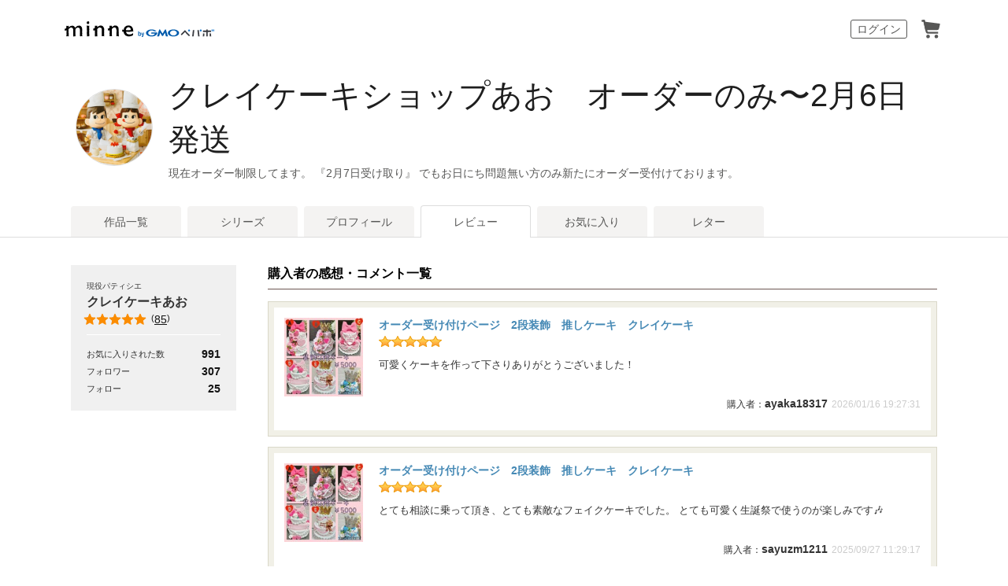

--- FILE ---
content_type: text/html; charset=utf-8
request_url: https://minne.com/@taromi0723/reviews
body_size: 39807
content:
<!DOCTYPE html PUBLIC "-//W3C//DTD XHTML 1.0 Transitional//EN" "http://www.w3.org/TR/xhtml1/DTD/xhtml1-transitional.dtd"><html lang="ja" xml:lang="ja" xmlns="http://www.w3.org/1999/xhtml"><head><meta content="text/html;charset=utf-8" http-equiv="content-type" /><meta content="025142F15AD80EB8AFC710F95EF05B32" name="msvalidate.01" /><title>クレイケーキショップあお　オーダーのみ〜2月6日発送 - レビュー一覧 | minne 国内最大級のハンドメイド・手作り通販サイト</title>
<meta name="description" content="クレイケーキショップあお　オーダーのみ〜2月6日発送のレビュー一覧。ハンドメイド・クラフト・食品・ヴィンテージ・ギフトなど、ライフスタイルに合わせたこだわりの作品を購入・販売できる国内最大級のハンドメイドマーケット。ファッション・バッグ・アクセサリー・インテリア・家具・ベビー用品など暮らしを豊かにする一品をご紹介します。">
<meta name="keywords" content="クレイケーキあお　,クレイケーキショップあお　オーダーのみ〜2月6日発送,ギャラリー,ショップ,作品ページ,ハンドメイド,マーケット,手作り,minne,ミンネ">
<meta property="og:title" content="クレイケーキショップあお　オーダーのみ〜2月6日発送 - レビュー一覧">
<meta property="og:image" content="http://static.minne.com/profiles/15979847/large/7cb8bcda5d276c2be1d30ecc123da09b93849af9.jpeg?1670019851">
<meta property="og:description" content="クレイケーキショップあお　オーダーのみ〜2月6日発送のレビュー一覧。ハンドメイド・クラフト・食品・ヴィンテージ・ギフトなど、ライフスタイルに合わせたこだわりの作品を購入・販売できる国内最大級のハンドメイドマーケット。ファッション・バッグ・アクセサリー・インテリア・家具・ベビー用品など暮らしを豊かにする一品をご紹介します。">
<meta property="og:site_name" content="minne byGMOペパボ">
<meta property="og:type" content="article">
<meta property="og:url" content="https://minne.com/@taromi0723/reviews">
<meta name="viewport" content="width=device-width,initial-scale=1.0,minimum-scale=1.0,maximum-scale=1.0,user-scalable=yes"><meta content="100001355514181" property="fb:admins" /><link rel="icon" type="image/x-icon" href="//assets.minne.com/favicon.ico" /><link href="/favicon-152.png" rel="apple-touch-icon-precomposed" /><meta content="#ffffff" name="msapplication-TileColor" /><meta content="/favicon-144.png" name="msapplication-TileImage" /><link href="https://minne.com/@taromi0723/reviews" rel="canonical" /><link rel="stylesheet" href="//assets.minne.com/assets/application-e5234a8830c4c6e15d7699f0bd767fed346224fe4c196f4c0f6d4340c622c0d1.css" /><link rel="stylesheet" href="//assets.minne.com/assets/gallery/application-aaa1f37e5512a04ee05a6444bbf2051fd0d81db8b7f4d7798d925c87ad157b5b.css" /><link rel="stylesheet" href="//assets.minne.com/assets/base_main-ab81f89b7ec69fcc75177fec6116890ef3d61f87f5f782955d099b2ccd92c136.css" /><link rel="stylesheet" href="//assets.minne.com/assets/renewal_responsive-fc2769290ef4453e646a253d13cbc79ebc3de33986f6d85732adf459829a7ea1.css" /><link rel="stylesheet" href="//assets.minne.com/assets/dialog/add_to_cart-6a9252d80210fe566ec0f543f23048f601635ae998df073d64bec24702d7b88d.css" /><script src="//assets.minne.com/assets/application-3b1e668c3f1c6b7b19262e8581611a4967fed1e86e0290b0ef2d0009139c78e7.js"></script><script src="//assets.minne.com/frontend/favorite.85cf3358857a524c9c14.js"></script><meta name="csrf-param" content="authenticity_token" />
<meta name="csrf-token" content="AarZRh2k9Yz0Kztu3MqlIBkrsKWE5E2wa632xUHLDFG6Eym1evWBPJztBc0U8-wg3qJzJHxnPxbHR59SpK6R4A" /><!-- Google Tag Manager --><script>(function(w,d,s,l,i){w[l]=w[l]||[];w[l].push({'gtm.start':new Date().getTime(),event:'gtm.js'});var f=d.getElementsByTagName(s)[0],j=d.createElement(s),dl=l!='dataLayer'?'&l='+l:'';j.async=true;j.src='https://www.googletagmanager.com/gtm.js?id='+i+dl;f.parentNode.insertBefore(j,f);})(window,document,'script','dataLayer','GTM-5DHXN4G');</script><!-- End Google Tag Manager --><script>window.dataLayer = window.dataLayer || [];
function gtag(){dataLayer.push(arguments);}
gtag('js', new Date());
gtag('config', "AW-659512418");</script><script src="https://www.google.com/recaptcha/enterprise.js">async defer</script><!--[if IE]><html class="ie"><![endif]--><!--[if lt IE 9]><script src="//css3-mediaqueries-js.googlecode.com/svn/trunk/css3-mediaqueries.js"></script><![endif]--><script>$(function() {
  // Scroll Top
  var topBtn = $('#page-top');
  topBtn.hide();
  $(window).scroll(function () {
    if ($(this).scrollTop() > 100) {
      topBtn.fadeIn();
    } else {
      topBtn.fadeOut();
    }
  });
  topBtn.click(function () {
    $('body,html').animate({scrollTop: 0}, 500);
    return false;
  });
});</script></head><body class="products_detaile reviews_index" data-signup-state="" data-rails-env="production" data-controller-name="gallery/reviews" data-action-name="index" data-variant="none" data-analytics-token="NpX4vTeWgglcVAgqHi5cx8UBky6TYFUUyCgtw4HwrAs=" data-credit-card-token-provider="pg_mulpay"><!-- Google Tag Manager (noscript) --><noscript><iframe src="https://www.googletagmanager.com/ns.html?id=GTM-5DHXN4G" height="0" width="0" style="display:none;visibility:hidden"></iframe></noscript><!-- End Google Tag Manager (noscript) --><div class="smartAppBanner js-smart-app-banner" data-banner-pattern="default" style="display: none"><a class="js-smart-app-banner-link js-click-tracking default" data-tracking-category="アプリバナー" data-tracking-action="ストア遷移" data-tracking-label="default" data-deeplink="minne:///" href="javascript:void(0);">minneのアプリ</a><span class="js-smart-app-banner-close js-click-tracking default" data-tracking-category="アプリバナー" data-tracking-action="閉じる" data-tracking-label="default"></span></div><div id="message_bar"><div class="template message hide"><div class="message_inner"><p class="js-message"></p><a class="close" href="#"><i class="ic_close_white">閉じる</i></a></div></div></div><div class="minneFoundation"><header class="minneHeader minneHeader--hideSearchForm"><div class="minneHeader__content"><div class="minneHeader__brand"><a href="/">minne by GMOペパボ</a></div><nav class="minneHeader__bookmark"><div class="minneHeaderBookmark"><ul class="minneHeaderBookmark__list"><li class="minneHeaderBookmark__item minneHeaderBookmark__item--button"><a class="minneHeaderBookmark__button js-open-sign-dialog" data-selected="1" href="/signin">ログイン</a></li><li class="minneHeaderBookmark__item minneHeaderBookmark__item--vectorIcon"><a class="minneHeaderBookmark__vectorIcon minneHeaderBookmark__vectorIcon--cart" href="/carts/line_items">カート</a></li></ul></div></nav><script type="application/ld+json">
{
  "@context": "http://schema.org",
  "@type": "WebSite",
  "url": "https://minne.com/",
  "potentialAction": {
    "@type": "SearchAction",
    "target": "https://minne.com/category/saleonly?q={search_term_string}",
    "query-input": "required name=search_term_string"
  }
}
</script>
</div></header></div><div id="wrapper"><style>@import url("");

.galleryTitleUserStyle {
  font-size: 40px;
  font-family: Arial;
  font-style: normal;
  letter-spacing: 0;
}</style><div class="galleryHeader"><div class="galleryCreatorHeading"><div class="galleryCreatorHeading__avatar"><img alt="クレイケーキあお　" class="gallery-artist-profile-photo" src="//static.minne.com/profiles/15979847/large/7cb8bcda5d276c2be1d30ecc123da09b93849af9.jpeg?1670019851" width="96" height="96" /></div><div class="galleryCreatorHeading__title"><div class="galleryName js-gallery-title"><a class="galleryTitleUserStyle js-gallery-title-user" href="/@taromi0723">クレイケーキショップあお　オーダーのみ〜2月6日発送</a></div><div class="galleryInformation"><div class="js-gallery-header-information">現在オーダー制限してます。
『2月7日受け取り』
でもお日にち問題無い方のみ新たにオーダー受付けております。</div></div></div></div></div><div class="galleryMenu"><div class="galleryMenu__content"><div class="c-tabNav c-tabNav--noMarginBottom"><ul class="c-tabNav__list"><li class="c-tabNav__item"><a href="/@taromi0723">作品一覧</a></li><li class="c-tabNav__item"><a href="/@taromi0723/series">シリーズ</a></li><li class="c-tabNav__item"><a href="/@taromi0723/profile">プロフィール</a></li><li class="c-tabNav__item c-tabNav__item--active"><a aria-current="page" href="/@taromi0723/reviews">レビュー</a></li><li class="c-tabNav__item"><a href="/@taromi0723/favorites/saleonly">お気に入り</a></li><li class="c-tabNav__item"><a href="/@taromi0723/letters">レター</a></li></ul></div></div></div><div id="container"><div class="clearFix" id="gallery_profile"><div id="prof_left"><p class="katagaki">現役パティシエ</p><h1>クレイケーキあお　</h1><div class="star_rating"><a class="js-click-tracking" data-reviewscount="85" data-tracking-category="レビュー" data-tracking-action="確認" href="/@taromi0723/reviews"><div class="star js-star readonly" data-score="5.0"></div>(<span>85</span>)</a></div><ul class="prof_social clearFix"></ul><dl class="site_link"></dl><ul class="prof_status"><li>お気に入りされた数<b>991</b></li><li>フォロワー<b>307</b></li><li>フォロー<b>25</b></li></ul></div><div id="reviews_list"><div id="reviews_list_inner"><h2>購入者の感想・コメント一覧</h2><div class="reviews_wrap"><div class="review_inner clearFix"><div class="review clearFix"><div class="review_photo"><a class="js-product-list-click-tracking js-product-list-impression-tracking js-click-tracking" data-product-id="40921733" data-product-name="オーダー受け付けページ　2段装飾　推しケーキ　クレイケーキ" data-product-price="5000" data-product-quantity="1" data-product-category="ベビー・キッズ/メモリアル・記念品" data-position="1" data-list="レビュー_reviews_index" data-tracking-category="reviews_index" data-tracking-action="レビュー" href="/items/40921733"><img alt="オーダー受け付けページ　2段装飾　推しケーキ　クレイケーキ" class="img_hover" src="//static.minne.com/productimages/206132611/square/bee7af503c7795e590bcc8bf63828dd260bcf35c.jpg?1724279878" width="75" height="75" /></a></div><div class="review_comment"><div class="review_comment_inner"><h3 class="itemname"><a class="js-product-list-click-tracking js-click-tracking" data-product-id="40921733" data-product-name="オーダー受け付けページ　2段装飾　推しケーキ　クレイケーキ" data-product-price="5000" data-product-quantity="1" data-product-category="ベビー・キッズ/メモリアル・記念品" data-position="1" data-list="レビュー_reviews_index" data-tracking-category="reviews_index" data-tracking-action="レビュー" href="/items/40921733">オーダー受け付けページ　2段装飾　推しケーキ　クレイケーキ</a></h3><div class="star"><i class="icon_star"></i><i class="icon_star"></i><i class="icon_star"></i><i class="icon_star"></i><i class="icon_star"></i></div><div class="review_content"><p class="js-emoji-print">可愛くケーキを作って下さりありがとうございました！</p></div></div></div><div class="review_footer"><p class="name">ayaka18317</p><p class="date">2026/01/16 19:27:31</p></div></div></div></div><div class="reviews_wrap"><div class="review_inner clearFix"><div class="review clearFix"><div class="review_photo"><a class="js-product-list-click-tracking js-product-list-impression-tracking js-click-tracking" data-product-id="37030214" data-product-name="オーダー受け付けページ　2段装飾　推しケーキ　クレイケーキ" data-product-price="5000" data-product-quantity="1" data-product-category="ベビー・キッズ/メモリアル・記念品" data-position="2" data-list="レビュー_reviews_index" data-tracking-category="reviews_index" data-tracking-action="レビュー" href="/items/37030214"><img alt="オーダー受け付けページ　2段装飾　推しケーキ　クレイケーキ" class="img_hover" src="//static.minne.com/productimages/206132604/square/6d560cf0f0347cbc79e6e564444e79eeaf83f0ab.jpg?1724279820" width="75" height="75" /></a></div><div class="review_comment"><div class="review_comment_inner"><h3 class="itemname"><a class="js-product-list-click-tracking js-click-tracking" data-product-id="37030214" data-product-name="オーダー受け付けページ　2段装飾　推しケーキ　クレイケーキ" data-product-price="5000" data-product-quantity="1" data-product-category="ベビー・キッズ/メモリアル・記念品" data-position="2" data-list="レビュー_reviews_index" data-tracking-category="reviews_index" data-tracking-action="レビュー" href="/items/37030214">オーダー受け付けページ　2段装飾　推しケーキ　クレイケーキ</a></h3><div class="star"><i class="icon_star"></i><i class="icon_star"></i><i class="icon_star"></i><i class="icon_star"></i><i class="icon_star"></i></div><div class="review_content"><p class="js-emoji-print">とても相談に乗って頂き、とても素敵なフェイクケーキでした。
とても可愛く生誕祭で使うのが楽しみです🎶</p></div></div></div><div class="review_footer"><p class="name">sayuzm1211</p><p class="date">2025/09/27 11:29:17</p></div></div></div></div><div class="reviews_wrap"><div class="review_inner clearFix"><div class="review clearFix"><div class="review_photo"><a class="js-product-list-click-tracking js-product-list-impression-tracking js-click-tracking" data-product-id="43912724" data-product-name="専用ページ" data-product-price="600" data-product-quantity="1" data-product-category="おもちゃ/フィギュア" data-position="3" data-list="レビュー_reviews_index" data-tracking-category="reviews_index" data-tracking-action="レビュー" href="/items/43912724"><img alt="専用ページ" class="img_hover" src="//static.minne.com/productimages/228096947/square/1d96d127dd44cd8d8faf9f6be6fabc87efabca9e.jpeg?1758195923" width="75" height="75" /></a></div><div class="review_comment"><div class="review_comment_inner"><h3 class="itemname"><a class="js-product-list-click-tracking js-click-tracking" data-product-id="43912724" data-product-name="専用ページ" data-product-price="600" data-product-quantity="1" data-product-category="おもちゃ/フィギュア" data-position="3" data-list="レビュー_reviews_index" data-tracking-category="reviews_index" data-tracking-action="レビュー" href="/items/43912724">専用ページ</a></h3><div class="star"><i class="icon_star"></i><i class="icon_star"></i><i class="icon_star"></i><i class="icon_star"></i><i class="icon_star"></i></div><div class="review_content"><p class="js-emoji-print">色々オプションの相談に乗って頂いて助かりました</p></div></div></div><div class="review_footer"><p class="name">sayuzm1211</p><p class="date">2025/09/27 11:27:10</p></div></div></div></div><div class="reviews_wrap"><div class="review_inner clearFix"><div class="review clearFix"><div class="review_photo"><a class="js-product-list-click-tracking js-product-list-impression-tracking js-click-tracking" data-product-id="40921755" data-product-name="クマさんリボン　クレイケーキ　受け付けページ" data-product-price="4000" data-product-quantity="1" data-product-category="おもちゃ/その他" data-position="4" data-list="レビュー_reviews_index" data-tracking-category="reviews_index" data-tracking-action="レビュー" href="/items/40921755"><img alt="クマさんリボン　クレイケーキ　受け付けページ" class="img_hover" src="//static.minne.com/productimages/206132773/square/50602e94935141aa7b1a0a37ce8405d3c9fa3b77.jpg?1724280509" width="75" height="75" /></a></div><div class="review_comment"><div class="review_comment_inner"><h3 class="itemname"><a class="js-product-list-click-tracking js-click-tracking" data-product-id="40921755" data-product-name="クマさんリボン　クレイケーキ　受け付けページ" data-product-price="4000" data-product-quantity="1" data-product-category="おもちゃ/その他" data-position="4" data-list="レビュー_reviews_index" data-tracking-category="reviews_index" data-tracking-action="レビュー" href="/items/40921755">クマさんリボン　クレイケーキ　受け付けページ</a></h3><div class="star"><i class="icon_star"></i><i class="icon_star"></i><i class="icon_star"></i><i class="icon_star"></i><i class="icon_star"></i></div><div class="review_content"><div class="review_image"><img src="//image.minne.com/minne/reviewimage/640x640q80/04a5c51aee3262584fae045473d04aa9d987e40f.jpeg/s/minne-bucket-pro.s3-ap-northeast-1.amazonaws.com/images/reviewimages/19923535/thumbnail_master/5ca9c4b3f7ea2b2ce64c93fb71d584bbca3f1f88.jpg?1747664733" /></div><p class="js-emoji-print">今回、推しの生誕祭のためにご購入させていただきました。制作のスケジュールにつきまして、こちらの都合にも関わらず、早急に手配していただきありがとうございました🙇‍♀️
とても丁寧な対応をしていただきました！
ケーキもとても可愛いく最高の生誕祭にすることができました！
また機会がございましたら、是非よろしくお願いいたします꒰(⑉• ω•⑉)꒱</p></div></div></div><div class="review_footer"><p class="name">kotoko1515</p><p class="date">2025/05/19 23:25:34</p></div></div></div></div><div class="reviews_wrap"><div class="review_inner clearFix"><div class="review clearFix"><div class="review_photo"><a class="js-product-list-click-tracking js-product-list-impression-tracking js-click-tracking" data-product-id="42781805" data-product-name="追加料金" data-product-price="350" data-product-quantity="1" data-product-category="おもちゃ/フィギュア" data-position="5" data-list="レビュー_reviews_index" data-tracking-category="reviews_index" data-tracking-action="レビュー" href="/items/42781805"><img alt="追加料金" class="img_hover" src="//static.minne.com/productimages/219666423/square/39584f152ad30ee9753596fc97711320b1ed2eee.jpg?1744455922" width="75" height="75" /></a></div><div class="review_comment"><div class="review_comment_inner"><h3 class="itemname"><a class="js-product-list-click-tracking js-click-tracking" data-product-id="42781805" data-product-name="追加料金" data-product-price="350" data-product-quantity="1" data-product-category="おもちゃ/フィギュア" data-position="5" data-list="レビュー_reviews_index" data-tracking-category="reviews_index" data-tracking-action="レビュー" href="/items/42781805">追加料金</a></h3><div class="star"><i class="icon_star"></i><i class="icon_star"></i><i class="icon_star"></i><i class="icon_star"></i><i class="icon_star"></i></div><div class="review_content"><p class="js-emoji-print">ケーキのリボンの色分けにも対応くださり、ありがとう御座いました！！</p></div></div></div><div class="review_footer"><p class="name">yuzuki101185</p><p class="date">2025/04/21 14:32:16</p></div></div></div></div><div class="reviews_wrap"><div class="review_inner clearFix"><div class="review clearFix"><div class="review_photo"><a class="js-product-list-click-tracking js-product-list-impression-tracking js-click-tracking" data-product-id="40921723" data-product-name="オーダー受け付けページ　推しケーキ　クレイケーキ" data-product-price="4000" data-product-quantity="1" data-product-category="ベビー・キッズ/メモリアル・記念品" data-position="6" data-list="レビュー_reviews_index" data-tracking-category="reviews_index" data-tracking-action="レビュー" href="/items/40921723"><img alt="オーダー受け付けページ　推しケーキ　クレイケーキ" class="img_hover" src="//static.minne.com/productimages/206132550/square/259663ddc960fa2f596848f23662d34e0feaf38d.jpg?1724279602" width="75" height="75" /></a></div><div class="review_comment"><div class="review_comment_inner"><h3 class="itemname"><a class="js-product-list-click-tracking js-click-tracking" data-product-id="40921723" data-product-name="オーダー受け付けページ　推しケーキ　クレイケーキ" data-product-price="4000" data-product-quantity="1" data-product-category="ベビー・キッズ/メモリアル・記念品" data-position="6" data-list="レビュー_reviews_index" data-tracking-category="reviews_index" data-tracking-action="レビュー" href="/items/40921723">オーダー受け付けページ　推しケーキ　クレイケーキ</a></h3><div class="star"><i class="icon_star"></i><i class="icon_star"></i><i class="icon_star"></i><i class="icon_star"></i><i class="icon_star"></i></div><div class="review_content"><p class="js-emoji-print">この度は素敵な作品をありがとう御座いました！
　届いたフェイクケーキは大切にご使用いたします！</p></div></div></div><div class="review_footer"><p class="name">yuzuki101185</p><p class="date">2025/04/21 14:31:26</p></div></div></div></div><div class="reviews_wrap"><div class="review_inner clearFix"><div class="review clearFix"><div class="review_photo"><a class="js-product-list-click-tracking js-product-list-impression-tracking js-click-tracking" data-product-id="37030086" data-product-name="オーダー受け付けページ　推しケーキ　クレイケーキ" data-product-price="4000" data-product-quantity="1" data-product-category="ベビー・キッズ/メモリアル・記念品" data-position="7" data-list="レビュー_reviews_index" data-tracking-category="reviews_index" data-tracking-action="レビュー" href="/items/37030086"><img alt="オーダー受け付けページ　推しケーキ　クレイケーキ" class="img_hover" src="//static.minne.com/productimages/206132529/square/95bd8911a166a786c57d6b2ca86dc158f9e43550.jpg?1724279526" width="75" height="75" /></a></div><div class="review_comment"><div class="review_comment_inner"><h3 class="itemname"><a class="js-product-list-click-tracking js-click-tracking" data-product-id="37030086" data-product-name="オーダー受け付けページ　推しケーキ　クレイケーキ" data-product-price="4000" data-product-quantity="1" data-product-category="ベビー・キッズ/メモリアル・記念品" data-position="7" data-list="レビュー_reviews_index" data-tracking-category="reviews_index" data-tracking-action="レビュー" href="/items/37030086">オーダー受け付けページ　推しケーキ　クレイケーキ</a></h3><div class="star"><i class="icon_star"></i><i class="icon_star"></i><i class="icon_star"></i><i class="icon_star"></i><i class="icon_star"></i></div><div class="review_content"><p class="js-emoji-print">この度は素敵な作品をありがとうございました！</p></div></div></div><div class="review_footer"><p class="name">kh3582no8</p><p class="date">2025/03/04 01:35:09</p></div></div></div></div><div class="reviews_wrap"><div class="review_inner clearFix"><div class="review clearFix"><div class="review_photo"><a class="js-product-list-click-tracking js-product-list-impression-tracking js-click-tracking" data-product-id="40921755" data-product-name="クマさんリボン　クレイケーキ　受け付けページ" data-product-price="4000" data-product-quantity="1" data-product-category="おもちゃ/その他" data-position="8" data-list="レビュー_reviews_index" data-tracking-category="reviews_index" data-tracking-action="レビュー" href="/items/40921755"><img alt="クマさんリボン　クレイケーキ　受け付けページ" class="img_hover" src="//static.minne.com/productimages/206132773/square/50602e94935141aa7b1a0a37ce8405d3c9fa3b77.jpg?1724280509" width="75" height="75" /></a></div><div class="review_comment"><div class="review_comment_inner"><h3 class="itemname"><a class="js-product-list-click-tracking js-click-tracking" data-product-id="40921755" data-product-name="クマさんリボン　クレイケーキ　受け付けページ" data-product-price="4000" data-product-quantity="1" data-product-category="おもちゃ/その他" data-position="8" data-list="レビュー_reviews_index" data-tracking-category="reviews_index" data-tracking-action="レビュー" href="/items/40921755">クマさんリボン　クレイケーキ　受け付けページ</a></h3><div class="star"><i class="icon_star"></i><i class="icon_star"></i><i class="icon_star"></i><i class="icon_star"></i><i class="icon_star"></i></div><div class="review_content"><p class="js-emoji-print">この度は、ありがとうございました。</p></div></div></div><div class="review_footer"><p class="name">crea3</p><p class="date">2024/12/05 10:49:04</p></div></div></div></div><div class="reviews_wrap"><div class="review_inner clearFix"><div class="review clearFix"><div class="review_photo"><a class="js-product-list-click-tracking js-product-list-impression-tracking js-click-tracking" data-product-id="40921733" data-product-name="オーダー受け付けページ　2段装飾　推しケーキ　クレイケーキ" data-product-price="5000" data-product-quantity="1" data-product-category="ベビー・キッズ/メモリアル・記念品" data-position="9" data-list="レビュー_reviews_index" data-tracking-category="reviews_index" data-tracking-action="レビュー" href="/items/40921733"><img alt="オーダー受け付けページ　2段装飾　推しケーキ　クレイケーキ" class="img_hover" src="//static.minne.com/productimages/206132611/square/bee7af503c7795e590bcc8bf63828dd260bcf35c.jpg?1724279878" width="75" height="75" /></a></div><div class="review_comment"><div class="review_comment_inner"><h3 class="itemname"><a class="js-product-list-click-tracking js-click-tracking" data-product-id="40921733" data-product-name="オーダー受け付けページ　2段装飾　推しケーキ　クレイケーキ" data-product-price="5000" data-product-quantity="1" data-product-category="ベビー・キッズ/メモリアル・記念品" data-position="9" data-list="レビュー_reviews_index" data-tracking-category="reviews_index" data-tracking-action="レビュー" href="/items/40921733">オーダー受け付けページ　2段装飾　推しケーキ　クレイケーキ</a></h3><div class="star"><i class="icon_star"></i><i class="icon_star"></i><i class="icon_star"></i><i class="icon_star"></i><i class="icon_star"></i></div><div class="review_content"><p class="js-emoji-print">本日届きました。
かわいいお品物ありがとうございました！</p></div></div></div><div class="review_footer"><p class="name">marumin </p><p class="date">2024/10/13 14:33:15</p></div></div></div></div><div class="reviews_wrap"><div class="review_inner clearFix"><div class="review clearFix"><div class="review_photo"><a class="js-product-list-click-tracking js-product-list-impression-tracking js-click-tracking" data-product-id="40921676" data-product-name="現品発送　リボンケーキ　推しケーキ　水色　クレイケーキ　イミテーションケーキ" data-product-price="3000" data-product-quantity="1" data-product-category="ベビー・キッズ/メモリアル・記念品" data-position="10" data-list="レビュー_reviews_index" data-tracking-category="reviews_index" data-tracking-action="レビュー" href="/items/40921676"><img alt="現品発送　リボンケーキ　推しケーキ　水色　クレイケーキ　イミテーションケーキ" class="img_hover" src="//static.minne.com/productimages/206132273/square/1d406c987fc8b734cea18dd41608631c3ba3146e.jpg?1724278348" width="75" height="75" /></a></div><div class="review_comment"><div class="review_comment_inner"><h3 class="itemname"><a class="js-product-list-click-tracking js-click-tracking" data-product-id="40921676" data-product-name="現品発送　リボンケーキ　推しケーキ　水色　クレイケーキ　イミテーションケーキ" data-product-price="3000" data-product-quantity="1" data-product-category="ベビー・キッズ/メモリアル・記念品" data-position="10" data-list="レビュー_reviews_index" data-tracking-category="reviews_index" data-tracking-action="レビュー" href="/items/40921676">現品発送　リボンケーキ　推しケーキ　水色　クレイケーキ　イミテーションケーキ</a></h3><div class="star"><i class="icon_star"></i><i class="icon_star"></i><i class="icon_star"></i><i class="icon_star"></i><i class="icon_star"></i></div><div class="review_content"><p class="js-emoji-print">誕生日の飾りとして使わせていただきました。
とっても可愛かったです！
ありがとうございました😊</p></div></div></div><div class="review_footer"><p class="name">hrn0928</p><p class="date">2024/09/30 00:04:45</p></div></div></div></div><div class="minne_pagination c-pagination"><span class="next c-pagination__page"><a class="c-pagination__link" href="/@taromi0723/reviews?page=2">次へ	&#12297;</a></span></div></div></div></div><div class="breadcrumb"><div class="categories_pankuzu"><ol><li class="categories_pankuzu__item"><a href="https://minne.com/">minne ホーム</a>  ＞ </li><li class="categories_pankuzu__item"><a href="/@taromi0723">クレイケーキショップあお　オーダーのみ〜2月6日発送</a>  ＞ </li><li class="categories_pankuzu__item"><a href="/@taromi0723/reviews">レビュー一覧</a></li></ol><script type="application/ld+json">{"@context":"http://schema.org/","@type":"BreadcrumbList","itemListElement":[{"@type":"ListItem","position":1,"item":"https://minne.com","name":"minne ホーム"},{"@type":"ListItem","position":2,"item":"https://minne.com/@taromi0723/reviews","name":"クレイケーキショップあお　オーダーのみ〜2月6日発送"},{"@type":"ListItem","position":3,"item":"https://minne.com/@taromi0723/reviews","name":"レビュー一覧"}]}</script></div></div></div></div><div class="clear"></div><div id="footer"><div class="minneFoundation"><footer class="minneFooter"><nav class="minneFooter__nav"><div class="minneFooter__navContent"><div class="minneFooter__sitemapNav"><div class="minneFooter__sitemapNavSection minneFooter__sitemapNavSection--about"><div class="minneFooter__sitemapNavHeading">minneを知る</div><ul class="minneFooter__sitemapNavList"><li class="minneFooter__sitemapNavItem"><a href="https://minne.com/about">minneについて</a></li><li class="minneFooter__sitemapNavItem"><a href="https://minne.com/service/buy">minneで買いたい</a></li><li class="minneFooter__sitemapNavItem"><a href="/category/saleonly">作品をさがす</a></li><li class="minneFooter__sitemapNavItem"><a href="/creators">ショップをさがす</a></li><li class="minneFooter__sitemapNavItem"><a href="/ranking/products">ランキング</a></li><li class="minneFooter__sitemapNavItem"><a href="/curations">特集</a></li></ul></div><div class="minneFooter__sitemapNavSection minneFooter__sitemapNavSection--sell"><div class="minneFooter__sitemapNavHeading">作品販売について</div><ul class="minneFooter__sitemapNavList"><li class="minneFooter__sitemapNavItem"><a href="https://minne.com/service/sell">minneで売りたい</a></li><li class="minneFooter__sitemapNavItem"><a href="https://minne.com/food/sell">食品販売</a></li><li class="minneFooter__sitemapNavItem"><a href="https://minne.com/vintage/sell">ヴィンテージ販売</a></li><li class="minneFooter__sitemapNavItem"><a href="/lp/digital-downloads/seller">ダウンロード販売</a></li><li class="minneFooter__sitemapNavItem"><a href="https://lp.minne.com/minne-plus">minne PLUS</a></li><li class="minneFooter__sitemapNavItem"><a href="/minne-lab">minne LAB</a></li><li class="minneFooter__sitemapNavItem"><a href="/infos?info_type=event">販売支援企画・イベント</a></li></ul></div><div class="minneFooter__sitemapNavSection minneFooter__sitemapNavSection--mag"><div class="minneFooter__sitemapNavHeading">読みもの</div><ul class="minneFooter__sitemapNavList"><li class="minneFooter__sitemapNavItem"><a href="https://minne.com/mag/">minneとものづくりと</a></li><li class="minneFooter__sitemapNavItem"><a target="_blank" href="https://note.minne.com/m/mc1379d2d49ba?utm_source=minne.com&amp;utm_medium=referral&amp;utm_campaign=footer">minne学習帖</a></li><li class="minneFooter__sitemapNavItem"><a target="_blank" href="https://pepabo.com/news/minne/">ニュース</a></li><li class="minneFooter__sitemapNavItem"><a href="/books">minneの本</a></li></ul><div class="minneFooter__sitemapNavHeading minneFooter__sitemapNavHeading--alliance">企業の方へ</div><ul class="minneFooter__sitemapNavList"><li class="minneFooter__sitemapNavItem"><a href="https://minne.com/alliance">広告出稿について</a></li><li class="minneFooter__sitemapNavItem"><a target="_blank" href="https://help.minne.com/hc/ja/requests/new?ticket_form_id=42135849155987">大口注文について</a></li></ul></div><div class="minneFooter__sitemapNavSection minneFooter__sitemapNavSection--guide"><div class="minneFooter__sitemapNavHeading">ヘルプセンター</div><ul class="minneFooter__sitemapNavList"><li class="minneFooter__sitemapNavItem"><a href="/infos">お知らせ</a></li><li class="minneFooter__sitemapNavItem"><a target="_blank" href="https://help.minne.com">ヘルプとガイド</a></li><li class="minneFooter__sitemapNavItem"><a href="/terms">利用規約</a></li><li class="minneFooter__sitemapNavItem"><a href="https://minne.com/security">minneのセキュリティ</a></li><li class="minneFooter__sitemapNavItem"><a href="https://minne.com/contacts">お問い合わせ</a></li></ul></div></div><div class="minneFooter__serviceNav"><div class="minneFooter__serviceNavBrand"><a href="/">minne</a></div><ul class="minneFooter__serviceNavList"><li class="minneFooter__serviceNavItem"><a href="https://minne.com/trading">特定商取引法に基づく表記</a></li><li class="minneFooter__serviceNavItem"><a href="/terms/cookie">Cookieの使用について</a></li><li class="minneFooter__serviceNavItem"><a href="/terms/idfa">広告識別子の取得・利用</a></li><li class="minneFooter__serviceNavItem"><a target="_blank" href="https://pepabo.com/company/privacy/">プライバシーポリシー</a></li><li class="minneFooter__serviceNavItem"><a target="_blank" href="https://pepabo.com/company/">会社概要</a></li><li class="minneFooter__serviceNavItem"><a target="_blank" href="https://pepabo.com/recruit/">採用情報</a></li><li class="minneFooter__serviceNavItem"><a href="/media-kit">メディアキット</a></li></ul></div></div></nav><div id="js-pepabo-footer-container"></div><script async="async" src="https://asset.pepabo.com/pepabo-footer/pepabo-footer.js" type="text/javascript"></script></footer></div></div><div class="hide" id="dialog-signup-or-signin"><div class="signinModal"><div class="signinModal__heading"><h5 class="signinModalHeading">ログイン</h5></div><div class="signinModal__form"><div class="signinModalForm"><form class="js-session-new" id="session_new" data-aws-waf-captcha-integrate-api-key="[base64]/[base64]//2SGcyjL29dnzfDQg2aj94F3gBUE8fmw4g6iyGsg/pchqEMeC0ZH/xGUeRsOHLMrro3k25Imnz3l+Nnw94=_1_1" action="https://minne.com/users/sign_in" accept-charset="UTF-8" method="post"><input type="hidden" name="authenticity_token" value="L5yC_UsjPn9nlGYuehPyoaH-QRSM_s7EBdSnVdISVViUJXIOLHJKzw9SWI2yKruhZneClXR9vGKpPs7CN3fI6Q" autocomplete="off" /><div class="signinModalForm__section"><div class="signinModalForm__label"><label for="user_email">メールアドレス</label></div><div class="signinModalForm__input"><div class="signinModalFormTextfield"><input type="email" value="" name="user[email]" id="user_email" /></div></div></div><div class="signinModalForm__section"><div class="signinModalForm__label"><label for="user_password">パスワード</label></div><div class="signinModalForm__input"><div class="signinModalFormTextfield"><input type="password" name="user[password]" id="user_password" /></div></div></div><div class="signinModalForm__section signinModalForm__section--rememberPassword"><div class="signinModalFormCheckbox"><input name="user[remember_me]" type="hidden" value="0" autocomplete="off" /><input type="checkbox" value="1" name="user[remember_me]" id="user_remember_me" /><label for="user_remember_me">ログイン情報を保持する</label></div><div class="signinModalForm__awsWafCaptchaContainer" id="waf-captcha-container"></div><div class="signinModalForm__action"><input type="submit" name="commit" value="ログイン" method="post" class="signinModalButton signinModalButton--block" data-tracking-category="ログイン" data-tracking-action="click" data-tracking-label="メールアドレスでログイン" data-disable-with="ログイン" /></div></div></form><ul class="signinModalForm__subAction__list"><li class="signinModalForm__subAction__item"><a target="_blank" href="/users/password/new">パスワード再設定</a></li><li class="signinModalForm__subAction__item"><a target="_blank" href="https://help.minne.com/hc/ja/categories/4406252103315">ログイン・パスワードでお困りの方はこちら</a></li></ul></div></div><div class="signinModal__registrationAction"><a class="signinModalButton signinModalButton--small signinModalButton--outline" href="/users/sign_up">会員登録</a></div><div class="signinModal__otherServices"><div class="signinModalOtherServices"></div><a class="signinModalOtherServices__gmoId" data-tracking-category="ログイン" data-tracking-action="click" data-tracking-label="GMO IDでログイン" rel="nofollow" data-method="post" href="/users/auth/gmo_id"><img alt="GMO ID" src="//static.minne.com/files/minne/shared/gmo-id-logo.svg" /><span>でログイン</span></a></div><div class="signinModal__recaptchaPolicy">このサイトは reCAPTCHA および Google によって保護されており、<a href="https://policies.google.com/privacy" target="_blank">プライバシーポリシー</a>および<a href="https://policies.google.com/terms" target="_blank">利用規約</a>が適用されます。</div></div></div><script>
//<![CDATA[
 $(function(){ $("#dialog-signup-or-signin").dialog({ modal: true, autoOpen: false, draggable: false, width: 'auto', dialogClass: 'modal_login' }); });
//]]>
</script><div id="signup-or-signin-dialog-place-jp" style="display:none;"></div><script>(function (url) {
  if(!window.DataLayer){
    window.DataLayer = {};
  }
  if(!DataLayer.events){
    DataLayer.events = {};
  }
  DataLayer.events.SiteSection = "1";
  var loc, ct = document.createElement("script");
  ct.type = "text/javascript";
  ct.async = true;
  ct.src = url;
  loc = document.getElementsByTagName('script')[0];
  loc.parentNode.insertBefore(ct, loc);
}(document.location.protocol + "//intljs.rmtag.com/117606.ct.js"));</script><script>(function(){
   var uqid = "0f9D5dacD14cec65";
   var cid  = "1418";
   var a = document.createElement("script");
   a.dataset.uqid=uqid;a.dataset.cid=cid;a.id="afadfpc-0f9D5dacD14cec65cid1418-"+Date.now();
   a.src="//ac.affitown.jp/fpc/cookie_js.php?scriptId="+encodeURIComponent(a.id);
   document.head.appendChild(a);
 })();</script></body></html>

--- FILE ---
content_type: text/css
request_url: https://assets.minne.com/assets/renewal_responsive-fc2769290ef4453e646a253d13cbc79ebc3de33986f6d85732adf459829a7ea1.css
body_size: 19481
content:
html .recommendation_creator_inner{display:flex;flex-wrap:wrap;justify-content:flex-start;align-items:center;flex-direction:row;padding:0 15px}@media only screen and (max-device-width: 480px),only screen and (max-width: 480px){html .recommendation_creator_inner{padding:0 10px;padding-bottom:5px;box-sizing:border-box}}html .recommendation_creator_inner .wrap_star_rating{width:114px;display:none}@media only screen and (max-device-width: 480px),only screen and (max-width: 480px){html .recommendation_creator_inner .wrap_star_rating{display:none;float:right}}@media only screen and (max-device-width: 480px),only screen and (max-width: 480px){html .recommendation_creator_inner .wrap_star_rating .star_rating{width:100%}}@media only screen and (max-device-width: 480px),only screen and (max-width: 480px){html .recommendation_creator_inner .star_rating .star.readonly{width:100px !important}}html .recommendation_creator_inner .star_rating .star.readonly img{width:14px;margin-right:-4px}@media only screen and (max-device-width: 480px),only screen and (max-width: 480px){html .recommendation_creator_inner .star_rating .star.readonly img{width:16px}}html .creator_avatar{width:75px;margin-right:15px}@media only screen and (max-device-width: 480px),only screen and (max-width: 480px){html .creator_avatar{width:60px}}html .avatar_img{width:100%;border-radius:50%}html .creator_info{margin-right:25px;width:114px}@media only screen and (max-device-width: 480px),only screen and (max-width: 480px){html .creator_info{margin-right:0;width:calc(100% - 75px);display:table}}html .creator_info p{font-size:12px}html .creator_info h4{font-size:14px;font-weight:bold}@media only screen and (max-device-width: 480px),only screen and (max-width: 480px){html .creator_info .recommend_creators_name{display:table-cell;vertical-align:middle;padding-right:15px;box-sizing:border-box}}html .creator_info .btn_recommendation_creator.item_btn{width:114px;margin-top:5px;display:block}@media only screen and (max-device-width: 480px),only screen and (max-width: 480px){html .creator_info .btn_recommendation_creator.item_btn{display:table-cell;vertical-align:middle;text-align:right}}html .creator_info .btn_recommendation_creator.item_btn a{box-sizing:border-box;width:inherit}html .wrap_recommendation_creators_product{width:calc(100% - 230px)}@media only screen and (max-device-width: 480px),only screen and (max-width: 480px){html .wrap_recommendation_creators_product{margin-top:15px;width:100%}}html .list_recommendation_creators_product{margin-right:-15px}@media only screen and (max-device-width: 480px),only screen and (max-width: 480px){html .list_recommendation_creators_product{margin-right:-10px}}html .recommendation_creators_product{width:calc(100% / 5 - 17px);margin-right:15px}@media only screen and (max-device-width: 480px),only screen and (max-width: 480px){html .recommendation_creators_product{width:calc(100% / 3 - 10px);margin-right:10px}html .recommendation_creators_product:nth-child(4),html .recommendation_creators_product:nth-child(5){display:none}}html .recommendation_creators_product img{width:100%;height:auto}html .recommendation_creator_page h1{height:30px;border-bottom:1px #6C5651 solid;margin:0 0 15px 0;font-size:140%}@media only screen and (max-device-width: 480px),only screen and (max-width: 480px){html .recommendation_creator_page h1{padding:5px;text-align:center;box-sizing:border-box;border:none}}html .recommendation_creator_page .recommendation_creator_page_read{font-size:14px;box-sizing:border-box;color:#575756;line-height:1.8em}@media only screen and (max-device-width: 480px),only screen and (max-width: 480px){html .recommendation_creator_page .recommendation_creator_page_read{padding:15px;padding-bottom:0}}html .recommendation_creator_page .recommendation_creator{border-bottom:1px solid #eee}html .recommendation_creator_page .recommendation_creator:last-child{border:none}html .recommendation_creator_page .recommendation_creator:first-child .recommendation_creator_inner{padding-top:10px}html .recommendation_creator_page .recommendation_creator_inner{padding:30px 15px}html .recommendation_creator_page .recommendation_creator_inner .wrap_star_rating{display:block}@media only screen and (max-device-width: 480px),only screen and (max-width: 480px){html .recommendation_creator_page .recommendation_creator_inner .wrap_star_rating{display:none}}html .recommendation_creator_page .recommendation_creator_inner .wrap_star_rating .star_rating a:hover{opacity:1}html .recommendation_creator_page .recommendation_creator_inner .wrap_star_rating .star_rating a:hover img{opacity:1}html .recommendation_creator_page .btn_recommendation_pickup{text-align:center;margin:30px auto}@media only screen and (max-device-width: 480px),only screen and (max-width: 480px){html .recommendation_creator_page .btn_recommendation_pickup{padding:0 15px;box-sizing:border-box}}html .recommendation_creator_page .btn_recommendation_pickup a{display:block;width:360px;background:#F97D59;margin:0 auto;padding:12px;color:#fff;font-size:16px;font-weight:bold;font-family:"ヒラギノ角ゴ ProN W6", "ヒラギノ角ゴ ProN W3", "Hiragino Kaku Gothic ProN", "Lucida Grande", "segoe UI", Meiryo, Verdana, Arial, sans-serif;box-sizing:border-box;border-radius:3px;letter-spacing:0.05em}@media only screen and (max-device-width: 480px),only screen and (max-width: 480px){html .recommendation_creator_page .btn_recommendation_pickup a{width:100%}}html .recommendation_creator_page .btn_recommendation_pickup a:hover{text-decoration:none;background:#fba48a}.curations{width:100%;max-width:1100px;margin:0 auto 40px;overflow:hidden}@media only screen and (max-device-width: 480px),only screen and (max-width: 480px){.curations{margin:0 auto}}.curations .title-curations{color:#575756;font-size:24px;font-weight:bold;letter-spacing:0.08em;padding-bottom:12px;margin:20px auto;border-bottom:1px solid #575756}@media only screen and (max-device-width: 480px),only screen and (max-width: 480px){.curations .title-curations{font-size:18px;display:none}}.curations .header-curations{display:none}@media only screen and (max-device-width: 480px),only screen and (max-width: 480px){.curations .header-curations{display:block}}.curations .description-curations{margin-bottom:20px}@media only screen and (max-device-width: 480px),only screen and (max-width: 480px){.curations .description-curations{margin:12px auto 16px;padding:0 10px;box-sizing:border-box}}.curations .list-curations-wrap{margin-bottom:60px}@media only screen and (max-device-width: 480px),only screen and (max-width: 480px){.curations .list-curations-wrap{width:100%;padding:0 10px;margin-bottom:30px;box-sizing:border-box}}.curations .flexbox{margin:0;margin-right:-6px;display:-webkit-flex;display:-moz-flex;display:-ms-flex;display:-o-flex;display:flex;-moz-flex-wrap:wrap;-webkit-flex-wrap:wrap;flex-wrap:wrap;-moz-justify-content:flex-start;-webkit-justify-content:flex-start;justify-content:flex-start;-moz-align-items:stretch;-webkit-align-items:stretch;align-items:stretch;-webkit-flex-direction:row;flex-direction:row}.curations .flexbox:before,.curations .flexbox:after{content:"";clear:both;display:block}.curations .flexbox img{width:100%}.curations .list-curation{margin-bottom:40px}@media only screen and (max-device-width: 480px),only screen and (max-width: 480px){.curations .list-curation{margin-bottom:0}}.curations .list-curation li{margin-left:0;width:calc(100% / 5 - 6px);margin-right:6px;margin-bottom:32px;float:left}@media only screen and (max-device-width: 480px),only screen and (max-width: 480px){.curations .list-curation li{width:calc(100% / 2 - 6px)}}.curations .product-card>dt{position:relative}.curations .product-card>dt .pre-sale,.curations .product-card>dt .last1,.curations .product-card>dt .soldout{position:absolute;top:5px;right:5px;padding:0 4px;color:#FFF;font-size:10px;line-height:1.7em;border-radius:2px}.curations .product-card>dt .pre-sale{background:#3282C9}.curations .product-card>dt .last1{background:#ea5200}.curations .product-card>dt .soldout{background:#aaa}.curations .product-name-price{padding:8px 7px;box-sizing:border-box}@media only screen and (max-device-width: 480px),only screen and (max-width: 480px){.curations .product-name-price{padding:8px 3px}}.curations .product-name{line-height:1;text-overflow:ellipsis;overflow:hidden;white-space:nowrap}.curations .product-price{margin-top:4px;line-height:1;color:#333333}.curations .download-sale{margin-top:0.25rem;display:flex;flex-direction:row;gap:0.25rem;font-size:0.6875rem;font-weight:normal}.curations .download-sale::before{display:block;content:"";aspect-ratio:1;width:1rem;background-image:url(https://static.minne.com/files/minne/icon/icon-download-black.svg);background-size:contain;background-repeat:no-repeat}.curations .sales-count{margin-left:10px;font-size:11px;letter-spacing:0.02em;color:#B3B3B3}.curations .other-curations{margin-bottom:60px}@media only screen and (max-device-width: 480px),only screen and (max-width: 480px){.curations .other-curations{padding:0 10px;margin-bottom:20px;box-sizing:border-box}}.curations .other-curations .title-curations:before{display:none}@media only screen and (max-device-width: 480px),only screen and (max-width: 480px){.curations .other-curations .title-curations{display:block;margin:15px auto;padding-bottom:10px}}.curations .list-other-curations{margin-bottom:40px;margin-right:-30px}@media only screen and (max-device-width: 480px),only screen and (max-width: 480px){.curations .list-other-curations{margin-bottom:0}}.curations .list-other-curations:before,.curations .list-other-curations:after{content:"";clear:both;display:block}@media only screen and (max-device-width: 480px),only screen and (max-width: 480px){.curations .list-other-curations{margin-right:-10px}}.curations .list-other-curations li{width:calc(100% / 4 - 30px);margin-right:30px;float:left}@media only screen and (max-device-width: 480px),only screen and (max-width: 480px){.curations .list-other-curations li{width:calc(100% / 2 - 10px);margin-right:10px;margin-bottom:10px}}.curations .list-other-curations img{width:100%}.curations .title-other-curations{display:block;text-align:left;margin:7px auto 10px;color:#575756}.curations .btn{display:block;width:100%;max-width:500px;height:50px;text-align:center;line-height:50px;font-size:18px;font-weight:bold;margin:0 auto;border-radius:3px}.curations .btn:hover{text-decoration:none}.curations .btn-primary{color:#fff;background:#E78140}@-moz-keyframes fade-in{0%{display:none;opacity:0}1%{display:block;opacity:0}100%{display:block;opacity:1}}@-webkit-keyframes fade-in{0%{display:none;opacity:0}1%{display:block;opacity:0}100%{display:block;opacity:1}}@keyframes fade-in{0%{display:none;opacity:0}1%{display:block;opacity:0}100%{display:block;opacity:1}}.curations.fade-in{opacity:1;-moz-animation-duration:0.6s;-moz-animation-name:fade-in;-webkit-animation-duration:0.6s;-webkit-animation-name:fade-in;animation-duration:0.6s;animation-name:fade-in}.features{width:100%;max-width:1100px;margin:0 auto 40px;overflow:hidden}@media only screen and (max-device-width: 480px),only screen and (max-width: 480px){.features{margin:0 auto}}.features .title-features{color:#575756;font-size:24px;font-weight:bold;letter-spacing:0.08em;padding-bottom:12px;margin:20px auto;border-bottom:1px solid #575756}@media only screen and (max-device-width: 480px),only screen and (max-width: 480px){.features .title-features{font-size:18px;display:none}}.features .header-features{display:none}@media only screen and (max-device-width: 480px),only screen and (max-width: 480px){.features .header-features{display:block}}.features .description-features{margin-bottom:20px}@media only screen and (max-device-width: 480px),only screen and (max-width: 480px){.features .description-features{margin:12px auto 16px;padding:0 10px;box-sizing:border-box}}.features .list-features-wrap{margin-bottom:60px}@media only screen and (max-device-width: 480px),only screen and (max-width: 480px){.features .list-features-wrap{width:100%;padding:0 10px;margin-bottom:30px;box-sizing:border-box}}.features .flexbox{margin:0;margin-right:-6px;display:-webkit-flex;display:-moz-flex;display:-ms-flex;display:-o-flex;display:flex;-moz-flex-wrap:wrap;-webkit-flex-wrap:wrap;flex-wrap:wrap;-moz-justify-content:flex-start;-webkit-justify-content:flex-start;justify-content:flex-start;-moz-align-items:stretch;-webkit-align-items:stretch;align-items:stretch;-webkit-flex-direction:row;flex-direction:row}.features .flexbox:before,.features .flexbox:after{content:"";clear:both;display:block}.features .flexbox img{width:100%}.features .list-curation{margin-bottom:40px}@media only screen and (max-device-width: 480px),only screen and (max-width: 480px){.features .list-curation{margin-bottom:0}}.features .list-curation li{margin-left:0;width:calc(100% / 5 - 6px);margin-right:6px;margin-bottom:15px;float:left}@media only screen and (max-device-width: 480px),only screen and (max-width: 480px){.features .list-curation li{width:calc(100% / 2 - 6px)}}.features .product-card>dt{position:relative}.features .product-card>dt .last1,.features .product-card>dt .soldout{position:absolute;top:5px;right:5px;padding:0 4px;color:#FFF;font-size:10px;line-height:1.7em;border-radius:2px}.features .product-card>dt .last1{background:#ea5200}.features .product-card>dt .soldout{background:#aaa}.features .product-name-price{padding:7px;box-sizing:border-box}.features .product-price{color:#989898}.features .sales-count{margin-left:10px;font-size:11px;letter-spacing:0.02em;color:#B3B3B3}.features .other-features{margin-bottom:60px}@media only screen and (max-device-width: 480px),only screen and (max-width: 480px){.features .other-features{padding:0 10px;margin-bottom:20px;box-sizing:border-box}}.features .other-features .title-features:before{display:none}@media only screen and (max-device-width: 480px),only screen and (max-width: 480px){.features .other-features .title-features{display:block;margin:15px auto;padding-bottom:10px}}.features .list-other-features{margin-bottom:40px;margin-right:-30px}@media only screen and (max-device-width: 480px),only screen and (max-width: 480px){.features .list-other-features{margin-bottom:0}}.features .list-other-features:before,.features .list-other-features:after{content:"";clear:both;display:block}@media only screen and (max-device-width: 480px),only screen and (max-width: 480px){.features .list-other-features{margin-right:-10px}}.features .list-other-features li{width:calc(100% / 4 - 30px);margin-right:30px;float:left}@media only screen and (max-device-width: 480px),only screen and (max-width: 480px){.features .list-other-features li{width:calc(100% / 2 - 10px);margin-right:10px;margin-bottom:10px}}.features .list-other-features img{width:100%}.features .title-other-features{display:block;text-align:left;margin:7px auto 10px;color:#575756}.features .btn{display:block;width:100%;max-width:500px;height:50px;text-align:center;line-height:50px;font-size:18px;font-weight:bold;margin:0 auto;border-radius:3px}.features .btn:hover{text-decoration:none}.features .btn-primary{color:#fff;background:#E78140}@-moz-keyframes fade-in{0%{display:none;opacity:0}1%{display:block;opacity:0}100%{display:block;opacity:1}}@-webkit-keyframes fade-in{0%{display:none;opacity:0}1%{display:block;opacity:0}100%{display:block;opacity:1}}@keyframes fade-in{0%{display:none;opacity:0}1%{display:block;opacity:0}100%{display:block;opacity:1}}.features.fade-in{opacity:1;-moz-animation-duration:0.6s;-moz-animation-name:fade-in;-webkit-animation-duration:0.6s;-webkit-animation-name:fade-in;animation-duration:0.6s;animation-name:fade-in}.view_sp,.sort_btn,.sort_btn+label{display:none}.side_categories br.clear{height:0;line-height:0;overflow:hidden}.side_bnr .event_list li .event_txt{display:none}.characteristic_tags{margin-top:-0.8em}.characteristic_tags .tag-characteristic{display:inline-flex;margin-right:0.5em;margin-top:0.8em}.tag-characteristic{border-radius:1.1em / 50%;border:1px solid #dad8d6;background:#fff}.tag-characteristic a{display:block;color:#4589b5;padding:0.35em 0.7em 0.35em 0.6em}.hashtags{margin-top:-0.8em}.hashtags .tag-hash{display:inline-flex;margin-right:0.5em;margin-top:0.8em}.tag-hash{border-radius:1.1em / 50%;border:1px solid #dad8d6;background:#fff}.tag-hash a{display:block;color:#4589b5;padding:0.35em 0.7em 0.35em 0.6em}.tag-hash a::before{content:"#";margin-right:0.3em;color:inherit}.hashtag_current{display:inline-block;color:#737373}@media not screen and (max-device-width: 480px),not screen and (max-width: 480px){.hashtag_current{margin:0.25em 0;font-size:11px;line-height:1.4;font-weight:normal;vertical-align:top}}.hashtag_current::before{content:"#";margin-right:0.06em}.hashtag_current.tag-hash{padding:0.3em 0.6em}.hashtag_current.tag-hash:nth-of-type(1){margin-left:0.5em}.side_ranking{margin-bottom:10px;background:#fea21c;-webkit-transition:0.1s ease-in-out;-moz-transition:0.1s ease-in-out;-ms-transition:0.1s ease-in-out;-o-transition:0.1s ease-in-out;transition:0.1s ease-in-out}.side_ranking a{display:block;height:45px;display:block;text-indent:100%;white-space:nowrap;overflow:hidden;position:relative;top:auto;right:auto;bottom:auto;left:auto;background:url(https://static.minne.com/files/service/side_bnr_ranking_pc.png) no-repeat center center}@media only screen and (-webkit-min-device-pixel-ratio: 1.5),only screen and (min-resolution: 192dpi),only screen and (-webkit-min-device-pixel-ratio: 2) and (min-width: 320px),only screen and (min--moz-device-pixel-ratio: 2) and (min-width: 320px),only screen and (-o-min-device-pixel-ratio: 2/1) and (min-width: 320px),only screen and (min-device-pixel-ratio: 2) and (min-width: 320px),only screen and (min-resolution: 192dpi) and (min-width: 320px),only screen and (min-resolution: 2dppx) and (min-width: 320px){.side_ranking a{background:url(https://static.minne.com/files/service/side_bnr_ranking_pc_retina.png) no-repeat center center;-webkit-background-size:210px auto !important;-moz-background-size:210px auto !important;-ms-background-size:210px auto !important;-o-background-size:210px auto !important;background-size:210px auto !important}}.side_ranking:hover{opacity:0.7}.campaign_announce{position:relative;width:calc(100% - 20px);height:auto;margin:0 auto 15px;text-align:center}.campaign_announce a{font-size:16px}@media only screen and (max-device-width: 480px),only screen and (max-width: 480px){a,a img{-webkit-transition:0.1s ease-in-out;-moz-transition:0.1s ease-in-out;-ms-transition:0.1s ease-in-out;-o-transition:0.1s ease-in-out;transition:0.1s ease-in-out}a:hover,a img:hover{opacity:1}img{max-width:100%;height:auto}input:hover{opacity:1}.cm_on_air{display:none}.view_sp{display:block}body{min-width:240px;font-size:13px;letter-spacing:0 !important;top:0 !important;-webkit-box-sizing:border-box;-moz-box-sizing:border-box;-ms-box-sizing:border-box;-o-box-sizing:border-box;box-sizing:border-box;position:static !important}#global{position:relative;top:0;background:none;width:auto;height:auto;padding:0;margin-left:auto;color:#3D3D3D;font-size:11px;z-index:1000}#global_inner{margin:0 auto;position:absolute;top:15px;right:0}#global_inner h1,#global_inner p{display:none}#wrapper,#wrapper_top,#container{max-width:100%;min-width:100%;-webkit-box-sizing:border-box;-moz-box-sizing:border-box;-ms-box-sizing:border-box;-o-box-sizing:border-box;box-sizing:border-box}#top_right_inner{margin-left:0}.favorite-btn{display:block;font-size:1.5rem;box-sizing:content-box;top:2px;left:2px}.favorite-btn::before{background-color:#fff}.gallery_imgarea .favorite-btn{left:10px}i.heart{font-size:1rem}.gallery_img_price{text-align:left}#global_inner,#top_right,#top_left,#container{max-width:initial;min-width:initial;width:100%}#message_bar .close i{position:absolute;top:-10px;right:-10px}#message_bar .message_inner{max-width:100%;min-width:100%}#gmocommonheader{display:none}#globalmenu{width:100%;text-align:center;line-height:180%;position:relative}#globalmenu a:not(.basketscout){color:#3D3D3D}#globalmenu .globalmenu__nav .global_help,#globalmenu .globalmenu__nav .global_info,#globalmenu .globalmenu__nav .global_home,#globalmenu .globalmenu__nav .global_message{display:none}#globalmenu .globalmenu__nav{position:absolute;right:31px;top:2px;margin:0;padding:0;text-align:left;white-space:nowrap;width:auto}#globalmenu .globalmenu__nav>li{font-size:11px;display:inline;margin-right:15px}#globalmenu .global_favorite{top:0;float:left;margin:0 15px 0 0}#globalmenu .global_favorite>a{text-indent:100%;white-space:nowrap;overflow:hidden;position:relative;display:block;top:0;z-index:100;background:url(https://static.minne.com/files/sp/ic_heart_gray.svg) no-repeat 0 0;background-size:contain;width:20px;height:20px;display:inline-block}#globalmenu .sp_category{position:absolute;right:10px;top:36px;width:86px;height:38px}#globalmenu .sp_category>a{display:block;width:inherit;height:inherit;font-size:12px;line-height:1.2em;text-align:left;text-decoration:none;color:#3D3D3D;padding:4px 0 0 17px;border:1px solid currentColor;box-sizing:border-box;border-radius:3px;background:#fff url(https://static.minne.com/files/sp/arrow_vt.gif) no-repeat 7px center}}@media only screen and (max-device-width: 480px) and (-webkit-min-device-pixel-ratio: 1.5),only screen and (max-device-width: 480px) and (min-resolution: 192dpi),only screen and (max-device-width: 480px) and (-webkit-min-device-pixel-ratio: 2) and (min-width: 320px),only screen and (max-device-width: 480px) and (min--moz-device-pixel-ratio: 2) and (min-width: 320px),only screen and (max-device-width: 480px) and (-o-min-device-pixel-ratio: 2/1) and (min-width: 320px),only screen and (max-device-width: 480px) and (min-device-pixel-ratio: 2) and (min-width: 320px),only screen and (max-device-width: 480px) and (min-resolution: 192dpi) and (min-width: 320px),only screen and (max-device-width: 480px) and (min-resolution: 2dppx) and (min-width: 320px),only screen and (max-width: 480px) and (-webkit-min-device-pixel-ratio: 1.5),only screen and (max-width: 480px) and (min-resolution: 192dpi),only screen and (max-width: 480px) and (-webkit-min-device-pixel-ratio: 2) and (min-width: 320px),only screen and (max-width: 480px) and (min--moz-device-pixel-ratio: 2) and (min-width: 320px),only screen and (max-width: 480px) and (-o-min-device-pixel-ratio: 2/1) and (min-width: 320px),only screen and (max-width: 480px) and (min-device-pixel-ratio: 2) and (min-width: 320px),only screen and (max-width: 480px) and (min-resolution: 192dpi) and (min-width: 320px),only screen and (max-width: 480px) and (min-resolution: 2dppx) and (min-width: 320px){#globalmenu .sp_category>a{background-image:url(https://static.minne.com/files/sp/arrow_vt@2x.gif);background-size:6px}}@media only screen and (max-device-width: 480px),only screen and (max-width: 480px){#globalmenu .sp_category>a:hover{opacity:0.7}#globalmenu .global_account--your-page{background:none;margin:0 15px 0 0 !important;text-align:left;float:left;position:relative !important;right:0 !important;top:2px;z-index:100;padding:0 0}#globalmenu .global_account--your-page span.members{display:inline !important}#globalmenu .global_account--your-page span.user_name{display:none}#globalmenu .global_account--your-page span.members,#globalmenu .global_account--your-page span.dot{display:none}.signup #globalmenu{position:static;margin-top:0}.signup #globalmenu ul{float:right;margin:0 auto;position:relative;z-index:300;right:10px;top:0}.signup #globalmenu ul>li,.signup #globalmenu ul>li:nth-of-type(2),.signup #globalmenu ul>li.global_signup{position:static;margin:0 5px}#wrapper{margin:0 auto}#header{max-width:initial;min-width:initial;width:100%;margin:0 auto;box-sizing:border-box;padding:10px 10px 20px}#header .header-brand{position:relative;top:0;height:24px}#header .header-brand>a{display:block;width:140px;height:24px;background-position:0 center;background-size:140px auto}#header .illust{display:none}#header .search{float:none;position:static;width:calc(100% - 96px);text-align:left;margin:12px 0 0}#header .search>form{height:38px;line-height:38px}#header .search__text-field{width:calc(100% - 38px) !important;padding:5px;box-sizing:border-box;height:inherit;line-height:inherit;font-size:16px;border-radius:3px 0 0 3px}#header .search__button{width:38px;overflow:hidden;cursor:pointer;text-indent:-9999px;margin:0;height:inherit;line-height:inherit;border-radius:0 3px 3px 0;background:#3D3D3D url(https://static.minne.com/files/common/ic_search.svg) no-repeat center center}#header #member_area{display:none}.signup #header #header_inner{height:40px}#header_inner{padding-top:15px}#header #header_inner{max-width:initial;min-width:initial;height:auto}#header_inner .pb_logo_sp{position:absolute;top:10px;right:0;text-align:right}#header_inner .pb_logo_sp img{width:56px;height:7px}.pepapon,.pb_logo{display:none}#top_slideshow{height:189px;position:relative;top:15px}#top_slideshow_inner{padding:0 10px}#rs-carousel-header>.rs-carousel-mask{height:auto}a.rs-carousel-header-action-prev{left:-10px !important;top:-110px !important}a.rs-carousel-header-action-next{left:10px !important;top:-110px !important}a.rs-carousel-header-action-prev,a.rs-carousel-header-action-next{width:36px;height:36px;background-size:36px}.item_num{display:none}.rs-carousel-item img{width:300px}#media_info{margin:0;display:block}#media_info .m_i_l,#media_info .m_i_r{display:block;width:100%;padding:0}#media_info .info_list{width:100%;-webkit-box-sizing:border-box;-moz-box-sizing:border-box;-ms-box-sizing:border-box;-o-box-sizing:border-box;box-sizing:border-box;padding:0;border:none;margin-bottom:0}#media_info .info_list h3{position:relative}#media_info .info_list h3 span.more{display:block;text-indent:100%;white-space:nowrap;overflow:hidden;position:relative;top:auto;right:auto;bottom:auto;left:auto;background:url(//static.minne.com/assets/sp/more02.gif) no-repeat 0 0;width:56px;height:12px;margin:0;padding:5px 0;position:absolute;top:8px;right:10px}}@media only screen and (max-device-width: 480px) and (-webkit-min-device-pixel-ratio: 1.5),only screen and (max-device-width: 480px) and (min-resolution: 192dpi),only screen and (max-device-width: 480px) and (-webkit-min-device-pixel-ratio: 2) and (min-width: 320px),only screen and (max-device-width: 480px) and (min--moz-device-pixel-ratio: 2) and (min-width: 320px),only screen and (max-device-width: 480px) and (-o-min-device-pixel-ratio: 2/1) and (min-width: 320px),only screen and (max-device-width: 480px) and (min-device-pixel-ratio: 2) and (min-width: 320px),only screen and (max-device-width: 480px) and (min-resolution: 192dpi) and (min-width: 320px),only screen and (max-device-width: 480px) and (min-resolution: 2dppx) and (min-width: 320px),only screen and (max-width: 480px) and (-webkit-min-device-pixel-ratio: 1.5),only screen and (max-width: 480px) and (min-resolution: 192dpi),only screen and (max-width: 480px) and (-webkit-min-device-pixel-ratio: 2) and (min-width: 320px),only screen and (max-width: 480px) and (min--moz-device-pixel-ratio: 2) and (min-width: 320px),only screen and (max-width: 480px) and (-o-min-device-pixel-ratio: 2/1) and (min-width: 320px),only screen and (max-width: 480px) and (min-device-pixel-ratio: 2) and (min-width: 320px),only screen and (max-width: 480px) and (min-resolution: 192dpi) and (min-width: 320px),only screen and (max-width: 480px) and (min-resolution: 2dppx) and (min-width: 320px){#media_info .info_list h3 span.more{background:url(//static.minne.com/assets/sp/more02@2x.gif) no-repeat 0 0;-webkit-background-size:56px auto !important;-moz-background-size:56px auto !important;-ms-background-size:56px auto !important;-o-background-size:56px auto !important;background-size:56px auto !important}}@media only screen and (max-device-width: 480px),only screen and (max-width: 480px){#media_info .info_list a{color:#3D3D3D !important}#media_info .info_list dt{margin:10px 0 0}#media_info .info_list dl dd.bg{-webkit-box-sizing:border-box;-moz-box-sizing:border-box;-ms-box-sizing:border-box;-o-box-sizing:border-box;box-sizing:border-box;border:3px solid #F4F3F2;padding-bottom:50px}.media_list{display:none}#footer{background:#F4F3F2}#footer_info{padding:0 10px;background:#F4F3F2}#footer_info a{color:#3D3D3D}#footer_info .footer_info_container{width:100%;padding:0}#footer_info .ft_logoarea{display:none}#footer_info .footer_info_container .left{width:100%;float:none;display:table}#footer_info .footer_info_container .left ul{display:table-cell;width:50%;margin:0;padding:5px;-webkit-box-sizing:border-box;-moz-box-sizing:border-box;-ms-box-sizing:border-box;-o-box-sizing:border-box;box-sizing:border-box}#footer_info .footer_info_container .left ul li{margin-bottom:10px;font-size:13px}#footer_info .footer_info_container .left ul.ft_cate{display:none}#footer_info .footer_info_container .right{width:100%;margin-top:10px}#footer_info .footer_info_container .right .instagram a{display:block;text-indent:100%;white-space:nowrap;overflow:hidden;position:relative;top:auto;right:auto;bottom:auto;left:auto;width:137px;height:24px;background:url(https://static.minne.com/files/service/btn_instagram.png) no-repeat 0 center}}@media only screen and (max-device-width: 480px) and (-webkit-min-device-pixel-ratio: 1.5),only screen and (max-device-width: 480px) and (min-resolution: 192dpi),only screen and (max-device-width: 480px) and (-webkit-min-device-pixel-ratio: 2) and (min-width: 320px),only screen and (max-device-width: 480px) and (min--moz-device-pixel-ratio: 2) and (min-width: 320px),only screen and (max-device-width: 480px) and (-o-min-device-pixel-ratio: 2/1) and (min-width: 320px),only screen and (max-device-width: 480px) and (min-device-pixel-ratio: 2) and (min-width: 320px),only screen and (max-device-width: 480px) and (min-resolution: 192dpi) and (min-width: 320px),only screen and (max-device-width: 480px) and (min-resolution: 2dppx) and (min-width: 320px),only screen and (max-width: 480px) and (-webkit-min-device-pixel-ratio: 1.5),only screen and (max-width: 480px) and (min-resolution: 192dpi),only screen and (max-width: 480px) and (-webkit-min-device-pixel-ratio: 2) and (min-width: 320px),only screen and (max-width: 480px) and (min--moz-device-pixel-ratio: 2) and (min-width: 320px),only screen and (max-width: 480px) and (-o-min-device-pixel-ratio: 2/1) and (min-width: 320px),only screen and (max-width: 480px) and (min-device-pixel-ratio: 2) and (min-width: 320px),only screen and (max-width: 480px) and (min-resolution: 192dpi) and (min-width: 320px),only screen and (max-width: 480px) and (min-resolution: 2dppx) and (min-width: 320px){#footer_info .footer_info_container .right .instagram a{background:url(https://static.minne.com/files/service/btn_instagram@2x.png) no-repeat 0 center;-webkit-background-size:137px auto !important;-moz-background-size:137px auto !important;-ms-background-size:137px auto !important;-o-background-size:137px auto !important;background-size:137px auto !important}}@media only screen and (max-device-width: 480px),only screen and (max-width: 480px){#footer_info .footer_info_container .right .fb_likebox{width:100%;margin:15px auto;overflow:hidden}#footer_info .globalfooter{margin:-20px auto 0;border-color:#3D3D3D;padding-bottom:8px}#footer_info .globalfooter address{color:#3D3D3D;text-align:center}#footer_info .globalfooter a{color:#3D3D3D}#paperboy-sp-footer{padding:7px 0}li.paperboy-sp-footer-icon{height:79px !important}li.paperboy-sp-footer-icon a img{-webkit-box-sizing:border-box;-moz-box-sizing:border-box;-ms-box-sizing:border-box;-o-box-sizing:border-box;box-sizing:border-box}#paperboy-sp-footer p{margin-top:1px}.footer_info_container .right{float:none}.globalfooter .float_r{float:none}#page-top{right:10px;bottom:40px}#page-top a{background:url(https://static.minne.com/files/sp/pagetop.png) no-repeat 0 0;width:36px;height:36px;margin:0 auto}}@media only screen and (max-device-width: 480px) and (-webkit-min-device-pixel-ratio: 1.5),only screen and (max-device-width: 480px) and (min-resolution: 192dpi),only screen and (max-device-width: 480px) and (-webkit-min-device-pixel-ratio: 2) and (min-width: 320px),only screen and (max-device-width: 480px) and (min--moz-device-pixel-ratio: 2) and (min-width: 320px),only screen and (max-device-width: 480px) and (-o-min-device-pixel-ratio: 2/1) and (min-width: 320px),only screen and (max-device-width: 480px) and (min-device-pixel-ratio: 2) and (min-width: 320px),only screen and (max-device-width: 480px) and (min-resolution: 192dpi) and (min-width: 320px),only screen and (max-device-width: 480px) and (min-resolution: 2dppx) and (min-width: 320px),only screen and (max-width: 480px) and (-webkit-min-device-pixel-ratio: 1.5),only screen and (max-width: 480px) and (min-resolution: 192dpi),only screen and (max-width: 480px) and (-webkit-min-device-pixel-ratio: 2) and (min-width: 320px),only screen and (max-width: 480px) and (min--moz-device-pixel-ratio: 2) and (min-width: 320px),only screen and (max-width: 480px) and (-o-min-device-pixel-ratio: 2/1) and (min-width: 320px),only screen and (max-width: 480px) and (min-device-pixel-ratio: 2) and (min-width: 320px),only screen and (max-width: 480px) and (min-resolution: 192dpi) and (min-width: 320px),only screen and (max-width: 480px) and (min-resolution: 2dppx) and (min-width: 320px){#page-top a{background:url(https://static.minne.com/files/sp/pagetop@2x.png) no-repeat 0 0;-webkit-background-size:36px auto !important;-moz-background-size:36px auto !important;-ms-background-size:36px auto !important;-o-background-size:36px auto !important;background-size:36px auto !important}}@media only screen and (max-device-width: 480px),only screen and (max-width: 480px){#footer-pb-pc{display:none}.top_box_2{display:none}.top_creater_box{margin:0 auto}.top_creater_box h3{border:none}.top_creater_box dl{display:none}.top_creater_box dl:nth-of-type(1){display:block}.top_creater_box dl:nth-of-type(2){display:block}.top_creater_box dl:nth-of-type(3){display:block}.top_creater_box dl:nth-of-type(4){display:block}.top_creater_box dl:nth-of-type(5){display:block}.top_creater_box dl:nth-of-type(6){display:block}#container_top .love{display:none}.cont_baskets_countbg_area{position:absolute;top:2px;right:10px;z-index:100;width:23px}.cont_baskets_countbg_area a.basketscout,.cont_baskets_countbg_area a.basketscout:hover{background:none;color:#fff;display:block;text-align:center;padding:0 0 0 5px}.cont_baskets_countbg{background:url(https://static.minne.com/files/sp/ic_cart_gray.svg) no-repeat 0 center;background-size:contain;height:20px;padding:0}.cont_baskets_countbg #js-cart-quantity{display:inline-block;vertical-align:middle;background:#ff0000;height:16px;min-width:16px;border-radius:100%;position:relative;top:-5px;right:-8px}.cont_baskets_countbg .js-item-empty{display:none !important}.info_more a{background:#1a1a1a;padding:8px;border-radius:3px;display:block;color:#fff}#categories_pankuzu{box-sizing:border-box;padding:0 10px}#categories_pankuzu p{margin:30px 0 10px;font-size:11px;color:#3D3D3D;line-height:200% !important;text-align:left;padding:0}.side_box{background:none;padding:10px;margin-top:10px}.sort{padding:0 16px;margin-bottom:16px}.hashtag_current{font-size:9px;margin-top:0.4em;padding-bottom:0}.hashtag_current::before{line-height:1.6}.hashtag_current.tag-hash{padding:0.1em 0.6em;border-radius:1em / 50%}.hashtag_current.tag-hash:nth-of-type(1){margin-left:0}.category_txt{margin:0;width:100%;-webkit-box-sizing:border-box;-moz-box-sizing:border-box;-ms-box-sizing:border-box;-o-box-sizing:border-box;box-sizing:border-box;margin-bottom:5px}#category_search ul li{font-size:12px !important}ul.item_list{-webkit-box-sizing:border-box;-moz-box-sizing:border-box;-ms-box-sizing:border-box;-o-box-sizing:border-box;box-sizing:border-box;padding:0 5px;margin:0 auto}ul.item_list li{position:relative;top:0;left:0;width:50%;height:auto;min-height:100%;box-sizing:border-box;font-size:14px;letter-spacing:normal;word-spacing:normal}ul.item_list li::before{content:"";display:block;padding-top:107%}.creator_list dl{max-width:100%;min-width:100%;-webkit-box-sizing:border-box;-moz-box-sizing:border-box;-ms-box-sizing:border-box;-o-box-sizing:border-box;box-sizing:border-box;padding:10px;border-bottom:1px solid #ccc}.creator_list .detail{margin-left:0;float:left}.creator_list dd.scene_ph{width:100%;float:none;clear:both;margin:0 auto}.creator_list dd.scene_ph ul{display:table}.creator_list dd.scene_ph ul li{display:table-cell;padding-top:10px;width:49.9%}.creator_list dd.scene_ph li img{margin:0;vertical-align:middle;width:100%}.creator_list dd.item_link a,.creator_list dd.item_link a:hover{display:block;width:100%;-webkit-box-sizing:border-box;-moz-box-sizing:border-box;-ms-box-sizing:border-box;-o-box-sizing:border-box;box-sizing:border-box;height:auto;border:1px solid #dedddd;background:#f5f5f5;text-align:center;padding:10px;margin:10px 0;background:-webkit-gradient(linear, left top, left bottom, color-stop(37%, #f9f9f9), color-stop(68%, #e9e9e9));background:-moz-linear-gradient(center top, #f9f9f9 37%, #e9e9e9 68%)}.creator_list dd.item_link span a{font-size:14px;font-weight:bold;padding:10px}.side_bnr,.side_favorite{max-width:100%;min-width:100%;width:100%;margin:0 auto;border:none}#top_left h2,#top_right h2,.top_creater_box h2,#media_info h2,.history h2{padding:5px;text-align:center;box-sizing:border-box;margin:0}#top_left h2 a,#top_right h2 a,.top_creater_box h2 a,#media_info h2 a,.history h2 a{color:#3D3D3D !important}.side_app{display:none}.side_bnr{display:none}.side_favorite h3{margin:0 auto 10px !important;color:#3D3D3D !important}.side_favorite ul{-webkit-box-sizing:border-box;-moz-box-sizing:border-box;-ms-box-sizing:border-box;-o-box-sizing:border-box;box-sizing:border-box;padding:0 5px}.side_favorite li{float:left;width:50%;-webkit-box-sizing:border-box;-moz-box-sizing:border-box;-ms-box-sizing:border-box;-o-box-sizing:border-box;box-sizing:border-box;padding:0 5px}.side_pb_ad{margin:0 auto;padding:0 10px 10px 10px;width:210px}.side_box{display:none}.side_box_body{box-sizing:border-box;padding:0 10px;margin:10px auto}.side_box_body ul{background:none;-webkit-box-sizing:border-box;-moz-box-sizing:border-box;-ms-box-sizing:border-box;-o-box-sizing:border-box;box-sizing:border-box}.side_box_body ul li a{display:block;font-weight:normal;font-size:14px;text-align:center;padding:7px 3px;border-radius:3px}.side_box_body ul li a:hover{text-decoration:none;opacity:0.7}#page_main .narrow_price{display:block;padding:0}#page_main .narrow_price .side_box{display:block}#page_main .narrow_price .side_box_body{margin:0 auto}#page_main .narrow_price .side_box_body .form-prices-wrap{margin-top:0;margin-bottom:20px;text-align:center}#page_main .narrow_price .side_box_body .form-prices-wrap input{width:80px;padding:5px}#page_main .narrow_price .side_box_body .refine-price-list{display:none;background:none;-webkit-box-sizing:border-box;-moz-box-sizing:border-box;-ms-box-sizing:border-box;-o-box-sizing:border-box;box-sizing:border-box;padding:3px 0}#page_main .narrow_price .side_box_body .refine-price-list>li{border-bottom:1px solid #DAD8D6;padding:7px 3px}#page_main .narrow_price .side_box_body .refine-price-list a{background:none;color:#3D3D3D;display:block;font-weight:normal;font-size:12px;text-align:left;padding:0;border-radius:0}#page_main .narrow_price .side_box_body .refine-price-list a:hover{text-decoration:underline}#page_main .search_creator{display:block;background:none;padding:0}#page_main .search_creator h3{display:none}#page_main .search_creator .side_box_body{margin:0 auto}#page_main .search_creator .side_box_body ul li a{background:#3D3D3D;color:#fff;display:block;font-weight:normal;font-size:14px;text-align:center;padding:7px 3px;border-radius:3px}#page_main .search_creator .side_box_body ul li a:hover{text-decoration:none;opacity:0.7}.side_categories ul li a:hover{background-image:none}.side_box_body input[type="submit"]{background:#6c5651;color:#fff;padding:6px 10px 6px 10px;border:none;-webkit-box-sizing:border-box;-moz-box-sizing:border-box;-ms-box-sizing:border-box;-o-box-sizing:border-box;box-sizing:border-box;height:20px;margin-left:5px}.side_box_body div{display:none}.side_box_body .button-submit{display:block;text-align:center}.side_box_body .button-submit input[type="submit"]{display:inline-block;height:auto;padding:6px 20px}.side_box_body .refine-price-area{display:block;padding-top:20px;margin-bottom:20px}.side_box_body .refine-price-area div{display:block}.side_box_body .refine-price-area h4{display:none}.side_box_body .refine-price-area input{margin:0 0.5em}.side_box_body .estimated-area{display:block}.side_box_body .estimated-area>ul{padding:10px 10px 0 10px}.side_box_body .estimated-area>ul>li{font-weight:normal;margin-bottom:20px}.side_box_body .color-search-area{display:block}.side_box_body .form-colors{width:300px;margin:0 auto;justify-content:space-around}.side_box_body .form-colors>li{margin:0 20px 15px}.side_box_body .form-colors input.colorchip+label::before{width:calc(124px / 4);height:calc(124px / 4)}.side_box_body .button-submit{margin-top:5px}.side_others{clear:both;float:none;-webkit-box-sizing:border-box;-moz-box-sizing:border-box;-ms-box-sizing:border-box;-o-box-sizing:border-box;box-sizing:border-box;width:100%;padding:0 5px}.side_others p{float:left;padding:5px 5px 0;-webkit-box-sizing:border-box;-moz-box-sizing:border-box;-ms-box-sizing:border-box;-o-box-sizing:border-box;box-sizing:border-box;width:calc(100% / 2)}.side_others p img{width:100%}.side_categories{height:auto;background:#F4F3F2;border-top:none;padding:0;margin-bottom:20px;box-sizing:border-box}.side_categories ul{background:none;height:100%;-webkit-box-sizing:border-box;-moz-box-sizing:border-box;-ms-box-sizing:border-box;-o-box-sizing:border-box;box-sizing:border-box;padding:5px}.side_categories ul li{border-bottom:1px solid #DAD8D6;font-size:14px}.side_categories ul li a{background-image:none;background-repeat:no-repeat;background-position:0 center !important;padding:10px 5px 10px 36px;font-size:14px}}@media only screen and (max-device-width: 480px) and (-webkit-min-device-pixel-ratio: 1.5),only screen and (max-device-width: 480px) and (min-resolution: 192dpi),only screen and (max-device-width: 480px) and (-webkit-min-device-pixel-ratio: 2) and (min-width: 320px),only screen and (max-device-width: 480px) and (min--moz-device-pixel-ratio: 2) and (min-width: 320px),only screen and (max-device-width: 480px) and (-o-min-device-pixel-ratio: 2/1) and (min-width: 320px),only screen and (max-device-width: 480px) and (min-device-pixel-ratio: 2) and (min-width: 320px),only screen and (max-device-width: 480px) and (min-resolution: 192dpi) and (min-width: 320px),only screen and (max-device-width: 480px) and (min-resolution: 2dppx) and (min-width: 320px),only screen and (max-width: 480px) and (-webkit-min-device-pixel-ratio: 1.5),only screen and (max-width: 480px) and (min-resolution: 192dpi),only screen and (max-width: 480px) and (-webkit-min-device-pixel-ratio: 2) and (min-width: 320px),only screen and (max-width: 480px) and (min--moz-device-pixel-ratio: 2) and (min-width: 320px),only screen and (max-width: 480px) and (-o-min-device-pixel-ratio: 2/1) and (min-width: 320px),only screen and (max-width: 480px) and (min-device-pixel-ratio: 2) and (min-width: 320px),only screen and (max-width: 480px) and (min-resolution: 192dpi) and (min-width: 320px),only screen and (max-width: 480px) and (min-resolution: 2dppx) and (min-width: 320px){.side_categories ul li a{background-size:30px 30px !important}}@media only screen and (max-device-width: 480px),only screen and (max-width: 480px){.side_categories ul li a:hover{background-color:#e0ddda !important}.side_categories ul li.current{background:#EDEBE9}.side_categories ul li.icon-accessories a{font-size:14px;display:block;background-image:url(https://static.minne.com/files/api/categories/accessories/thumb.jpg) !important}.side_categories ul li.icon-accessories a:hover{background-color:#e0ddda !important}.side_categories ul li.icon-accessories~li.icon-sub_ring a{background-image:url(https://static.minne.com/files/api/categories/accessories/ring/thumb.jpg) !important}.side_categories ul li.icon-accessories~li.icon-sub_pierce a{background-image:url(https://static.minne.com/files/api/categories/accessories/pierce/thumb.jpg) !important}.side_categories ul li.icon-accessories~li.icon-sub_earrings a{background-image:url(https://static.minne.com/files/api/categories/accessories/earrings/thumb.jpg) !important}.side_categories ul li.icon-accessories~li.icon-sub_ear_cuff a{background-image:url(https://static.minne.com/files/api/categories/accessories/ear_cuff/thumb.jpg) !important}.side_categories ul li.icon-accessories~li.icon-sub_necklace a{background-image:url(https://static.minne.com/files/api/categories/accessories/necklace/thumb.jpg) !important}.side_categories ul li.icon-accessories~li.icon-sub_choker a{background-image:url(https://static.minne.com/files/api/categories/accessories/choker/thumb.jpg) !important}.side_categories ul li.icon-accessories~li.icon-sub_bracelet a{background-image:url(https://static.minne.com/files/api/categories/accessories/bracelet/thumb.jpg) !important}.side_categories ul li.icon-accessories~li.icon-sub_hair a{background-image:url(https://static.minne.com/files/api/categories/accessories/hair/thumb.jpg) !important}.side_categories ul li.icon-accessories~li.icon-sub_corsage a{background-image:url(https://static.minne.com/files/api/categories/accessories/corsage/thumb.jpg) !important}.side_categories ul li.icon-accessories~li.icon-sub_barretta a{background-image:url(https://static.minne.com/files/api/categories/accessories/barretta/thumb.jpg) !important}.side_categories ul li.icon-accessories~li.icon-sub_hair_band a{background-image:url(https://static.minne.com/files/api/categories/accessories/hair_band/thumb.jpg) !important}.side_categories ul li.icon-accessories~li.icon-sub_chou_chou a{background-image:url(https://static.minne.com/files/api/categories/accessories/chou_chou/thumb.jpg) !important}.side_categories ul li.icon-accessories~li.icon-sub_hair_elastic a{background-image:url(https://static.minne.com/files/api/categories/accessories/hair_elastic/thumb.jpg) !important}.side_categories ul li.icon-accessories~li.icon-sub_pony_hook a{background-image:url(https://static.minne.com/files/api/categories/accessories/pony_hook/thumb.jpg) !important}.side_categories ul li.icon-accessories~li.icon-sub_hairpin a{background-image:url(https://static.minne.com/files/api/categories/accessories/hairpin/thumb.jpg) !important}.side_categories ul li.icon-accessories~li.icon-sub_ornamental_hairpin a{background-image:url(https://static.minne.com/files/api/categories/accessories/ornamental_hairpin/thumb.jpg) !important}.side_categories ul li.icon-accessories~li.icon-sub_anklet a{background-image:url(https://static.minne.com/files/api/categories/accessories/anklet/thumb.jpg) !important}.side_categories ul li.icon-accessories~li.icon-sub_wrist_watch a{background-image:url(https://static.minne.com/files/api/categories/accessories/wrist_watch/thumb.jpg) !important}.side_categories ul li.icon-accessories~li.icon-sub_tie a{background-image:url(https://static.minne.com/files/api/categories/accessories/tie/thumb.jpg) !important}.side_categories ul li.icon-accessories~li.icon-sub_keychain a{background-image:url(https://static.minne.com/files/api/categories/accessories/keychain/thumb.jpg) !important}.side_categories ul li.icon-accessories~li.icon-sub_headband a{background-image:url(https://static.minne.com/files/api/categories/accessories/headband/thumb.jpg) !important}.side_categories ul li.icon-accessories~li.icon-sub_others a{background-image:url(https://static.minne.com/files/api/categories/accessories/others/thumb.jpg) !important}.side_categories ul li.category2:last-child{margin-bottom:0}.side_categories ul li.icon-accessories~li.category2 a:hover{background-color:#edebe9 !important}.side_categories ul li.category2 a{padding:0 0 0 37px !important;line-height:42px !important;height:42px !important}.side_categories ul li.icon-clothing a{font-size:14px;display:block;background-image:url(https://static.minne.com/files/api/categories/clothing/thumb.jpg) !important}.side_categories ul li.icon-clothing a:hover{background-color:#e0ddda !important}.side_categories ul li.icon-clothing~li.icon-sub_tshirt a{background-image:url(https://static.minne.com/files/api/categories/clothing/tshirt/thumb.jpg) !important}.side_categories ul li.icon-clothing~li.icon-sub_dress a{background-image:url(https://static.minne.com/files/api/categories/clothing/dress/thumb.jpg) !important}.side_categories ul li.icon-clothing~li.icon-sub_tops a{background-image:url(https://static.minne.com/files/api/categories/clothing/tops/thumb.jpg) !important}.side_categories ul li.icon-clothing~li.icon-sub_cardigan a{background-image:url(https://static.minne.com/files/api/categories/clothing/cardigan/thumb.jpg) !important}.side_categories ul li.icon-clothing~li.icon-sub_sweatshirt a{background-image:url(https://static.minne.com/files/api/categories/clothing/sweatshirt/thumb.jpg) !important}.side_categories ul li.icon-clothing~li.icon-sub_coat_and_jacket a{background-image:url(https://static.minne.com/files/api/categories/clothing/coat_and_jacket/thumb.jpg) !important}.side_categories ul li.icon-clothing~li.icon-sub_bottoms a{background-image:url(https://static.minne.com/files/api/categories/clothing/bottoms/thumb.jpg) !important}.side_categories ul li.icon-clothing~li.icon-sub_skirt a{background-image:url(https://static.minne.com/files/api/categories/clothing/skirt/thumb.jpg) !important}.side_categories ul li.icon-clothing~li.icon-sub_underwear a{background-image:url(https://static.minne.com/files/api/categories/clothing/underwear/thumb.jpg) !important}.side_categories ul li.icon-clothing~li.icon-sub_hat a{background-image:url(https://static.minne.com/files/api/categories/clothing/hat/thumb.jpg) !important}.side_categories ul li.icon-clothing~li.icon-sub_scarf a{background-image:url(https://static.minne.com/files/api/categories/clothing/scarf/thumb.jpg) !important}.side_categories ul li.icon-clothing~li.icon-sub_muffler a{background-image:url(https://static.minne.com/files/api/categories/clothing/muffler/thumb.jpg) !important}.side_categories ul li.icon-clothing~li.icon-sub_shoes a{background-image:url(https://static.minne.com/files/api/categories/clothing/shoes/thumb.jpg) !important}.side_categories ul li.icon-clothing~li.icon-sub_socks_and_tights a{background-image:url(https://static.minne.com/files/api/categories/clothing/socks_and_tights/thumb.jpg) !important}.side_categories ul li.icon-clothing~li.icon-sub_nail_tip a{background-image:url(https://static.minne.com/files/api/categories/clothing/nail_tip/thumb.jpg) !important}.side_categories ul li.icon-clothing~li.icon-sub_costume a{background-image:url(https://static.minne.com/files/api/categories/clothing/costume/thumb.jpg) !important}.side_categories ul li.icon-clothing~li.icon-sub_kimono a{background-image:url(https://static.minne.com/files/api/categories/clothing/kimono/thumb.jpg) !important}.side_categories ul li.icon-clothing~li.icon-sub_handkerchief a{background-image:url(https://static.minne.com/files/api/categories/clothing/handkerchief/thumb.jpg) !important}.side_categories ul li.icon-clothing~li.icon-sub_shirt a{background-image:url(https://static.minne.com/files/api/categories/clothing/shirt/thumb.jpg) !important}.side_categories ul li.icon-clothing~li.icon-sub_umbrella a{background-image:url(https://static.minne.com/files/api/categories/clothing/umbrella/thumb.jpg) !important}.side_categories ul li.icon-clothing~li.icon-sub_others a{background-image:url(https://static.minne.com/files/api/categories/clothing/others/thumb.jpg) !important}.side_categories ul li.category2:last-child{margin-bottom:0}.side_categories ul li.icon-clothing~li.category2 a:hover{background-color:#edebe9 !important}.side_categories ul li.category2 a{padding:0 0 0 37px !important;line-height:42px !important;height:42px !important}.side_categories ul li.icon-bags_and_purses a{font-size:14px;display:block;background-image:url(https://static.minne.com/files/api/categories/bags_and_purses/thumb.jpg) !important}.side_categories ul li.icon-bags_and_purses a:hover{background-color:#e0ddda !important}.side_categories ul li.icon-bags_and_purses~li.icon-sub_bags a{background-image:url(https://static.minne.com/files/api/categories/bags_and_purses/bags/thumb.jpg) !important}.side_categories ul li.icon-bags_and_purses~li.icon-sub_porch a{background-image:url(https://static.minne.com/files/api/categories/bags_and_purses/porch/thumb.jpg) !important}.side_categories ul li.icon-bags_and_purses~li.icon-sub_glasses_case a{background-image:url(https://static.minne.com/files/api/categories/bags_and_purses/glasses_case/thumb.jpg) !important}.side_categories ul li.icon-bags_and_purses~li.icon-sub_tissue_case a{background-image:url(https://static.minne.com/files/api/categories/bags_and_purses/tissue_case/thumb.jpg) !important}.side_categories ul li.icon-bags_and_purses~li.icon-sub_wallet a{background-image:url(https://static.minne.com/files/api/categories/bags_and_purses/wallet/thumb.jpg) !important}.side_categories ul li.icon-bags_and_purses~li.icon-sub_coin_case a{background-image:url(https://static.minne.com/files/api/categories/bags_and_purses/coin_case/thumb.jpg) !important}.side_categories ul li.icon-bags_and_purses~li.icon-sub_key_case a{background-image:url(https://static.minne.com/files/api/categories/bags_and_purses/key_case/thumb.jpg) !important}.side_categories ul li.icon-bags_and_purses~li.icon-sub_bag_charms a{background-image:url(https://static.minne.com/files/api/categories/bags_and_purses/bag_charms/thumb.jpg) !important}.side_categories ul li.icon-bags_and_purses~li.icon-sub_smartphone_accessories a{background-image:url(https://static.minne.com/files/api/categories/bags_and_purses/smartphone_accessories/thumb.jpg) !important}.side_categories ul li.icon-bags_and_purses~li.icon-sub_backpack a{background-image:url(https://static.minne.com/files/api/categories/bags_and_purses/backpack/thumb.jpg) !important}.side_categories ul li.icon-bags_and_purses~li.icon-sub_basket_bag a{background-image:url(https://static.minne.com/files/api/categories/bags_and_purses/basket_bag/thumb.jpg) !important}.side_categories ul li.icon-bags_and_purses~li.icon-sub_boston_bag a{background-image:url(https://static.minne.com/files/api/categories/bags_and_purses/boston_bag/thumb.jpg) !important}.side_categories ul li.icon-bags_and_purses~li.icon-sub_business_card_case_and_card_case a{background-image:url(https://static.minne.com/files/api/categories/bags_and_purses/business_card_case_and_card_case/thumb.jpg) !important}.side_categories ul li.icon-bags_and_purses~li.icon-sub_clutch_bag a{background-image:url(https://static.minne.com/files/api/categories/bags_and_purses/clutch_bag/thumb.jpg) !important}.side_categories ul li.icon-bags_and_purses~li.icon-sub_handbag a{background-image:url(https://static.minne.com/files/api/categories/bags_and_purses/handbag/thumb.jpg) !important}.side_categories ul li.icon-bags_and_purses~li.icon-sub_shoulder_bag a{background-image:url(https://static.minne.com/files/api/categories/bags_and_purses/shoulder_bag/thumb.jpg) !important}.side_categories ul li.icon-bags_and_purses~li.icon-sub_tote_bag a{background-image:url(https://static.minne.com/files/api/categories/bags_and_purses/tote_bag/thumb.jpg) !important}.side_categories ul li.icon-bags_and_purses~li.icon-sub_ecobag a{background-image:url(https://static.minne.com/files/api/categories/bags_and_purses/ecobag/thumb.jpg) !important}.side_categories ul li.icon-bags_and_purses~li.icon-sub_pochette a{background-image:url(https://static.minne.com/files/api/categories/bags_and_purses/pochette/thumb.jpg) !important}.side_categories ul li.icon-bags_and_purses~li.icon-sub_sacosh a{background-image:url(https://static.minne.com/files/api/categories/bags_and_purses/sacosh/thumb.jpg) !important}.side_categories ul li.icon-bags_and_purses~li.icon-sub_sling_backpack a{background-image:url(https://static.minne.com/files/api/categories/bags_and_purses/sling_backpack/thumb.jpg) !important}.side_categories ul li.icon-bags_and_purses~li.icon-sub_bag_organizer a{background-image:url(https://static.minne.com/files/api/categories/bags_and_purses/bag_organizer/thumb.jpg) !important}.side_categories ul li.icon-bags_and_purses~li.icon-sub_pass_case a{background-image:url(https://static.minne.com/files/api/categories/bags_and_purses/pass_case/thumb.jpg) !important}.side_categories ul li.icon-bags_and_purses~li.icon-sub_passbook_case a{background-image:url(https://static.minne.com/files/api/categories/bags_and_purses/passbook_case/thumb.jpg) !important}.side_categories ul li.icon-bags_and_purses~li.icon-sub_compact a{background-image:url(https://static.minne.com/files/api/categories/bags_and_purses/compact/thumb.jpg) !important}.side_categories ul li.icon-bags_and_purses~li.icon-sub_others a{background-image:url(https://static.minne.com/files/api/categories/bags_and_purses/others/thumb.jpg) !important}.side_categories ul li.category2:last-child{margin-bottom:0}.side_categories ul li.icon-bags_and_purses~li.category2 a:hover{background-color:#edebe9 !important}.side_categories ul li.category2 a{padding:0 0 0 37px !important;line-height:42px !important;height:42px !important}.side_categories ul li.icon-interior a{font-size:14px;display:block;background-image:url(https://static.minne.com/files/api/categories/interior/thumb.jpg) !important}.side_categories ul li.icon-interior a:hover{background-color:#e0ddda !important}.side_categories ul li.icon-interior~li.icon-sub_furniture a{background-image:url(https://static.minne.com/files/api/categories/interior/furniture/thumb.jpg) !important}.side_categories ul li.icon-interior~li.icon-sub_goods a{background-image:url(https://static.minne.com/files/api/categories/interior/goods/thumb.jpg) !important}.side_categories ul li.icon-interior~li.icon-sub_garland a{background-image:url(https://static.minne.com/files/api/categories/interior/garland/thumb.jpg) !important}.side_categories ul li.icon-interior~li.icon-sub_photo_frame a{background-image:url(https://static.minne.com/files/api/categories/interior/photo_frame/thumb.jpg) !important}.side_categories ul li.icon-interior~li.icon-sub_chair a{background-image:url(https://static.minne.com/files/api/categories/interior/chair/thumb.jpg) !important}.side_categories ul li.icon-interior~li.icon-sub_closet a{background-image:url(https://static.minne.com/files/api/categories/interior/closet/thumb.jpg) !important}.side_categories ul li.icon-interior~li.icon-sub_cushion a{background-image:url(https://static.minne.com/files/api/categories/interior/cushion/thumb.jpg) !important}.side_categories ul li.icon-interior~li.icon-sub_lighting_fixture a{background-image:url(https://static.minne.com/files/api/categories/interior/lighting_fixture/thumb.jpg) !important}.side_categories ul li.icon-interior~li.icon-sub_table_and_desk a{background-image:url(https://static.minne.com/files/api/categories/interior/table_and_desk/thumb.jpg) !important}.side_categories ul li.icon-interior~li.icon-sub_bookshelf a{background-image:url(https://static.minne.com/files/api/categories/interior/bookshelf/thumb.jpg) !important}.side_categories ul li.icon-interior~li.icon-sub_tv_stand a{background-image:url(https://static.minne.com/files/api/categories/interior/tv_stand/thumb.jpg) !important}.side_categories ul li.icon-interior~li.icon-sub_clock a{background-image:url(https://static.minne.com/files/api/categories/interior/clock/thumb.jpg) !important}.side_categories ul li.icon-interior~li.icon-sub_nameplate a{background-image:url(https://static.minne.com/files/api/categories/interior/nameplate/thumb.jpg) !important}.side_categories ul li.icon-interior~li.icon-sub_entrance a{background-image:url(https://static.minne.com/files/api/categories/interior/entrance/thumb.jpg) !important}.side_categories ul li.icon-interior~li.icon-sub_bathroom a{background-image:url(https://static.minne.com/files/api/categories/interior/bathroom/thumb.jpg) !important}.side_categories ul li.icon-interior~li.icon-sub_cleaning a{background-image:url(https://static.minne.com/files/api/categories/interior/cleaning/thumb.jpg) !important}.side_categories ul li.icon-interior~li.icon-sub_dustbox a{background-image:url(https://static.minne.com/files/api/categories/interior/dustbox/thumb.jpg) !important}.side_categories ul li.icon-interior~li.icon-sub_basket a{background-image:url(https://static.minne.com/files/api/categories/interior/basket/thumb.jpg) !important}.side_categories ul li.icon-interior~li.icon-sub_accessory_storage a{background-image:url(https://static.minne.com/files/api/categories/interior/accessory_storage/thumb.jpg) !important}.side_categories ul li.icon-interior~li.icon-sub_mirror a{background-image:url(https://static.minne.com/files/api/categories/interior/mirror/thumb.jpg) !important}.side_categories ul li.icon-interior~li.icon-sub_curtain a{background-image:url(https://static.minne.com/files/api/categories/interior/curtain/thumb.jpg) !important}.side_categories ul li.icon-interior~li.icon-sub_mat a{background-image:url(https://static.minne.com/files/api/categories/interior/mat/thumb.jpg) !important}.side_categories ul li.icon-interior~li.icon-sub_tissue_cover a{background-image:url(https://static.minne.com/files/api/categories/interior/tissue_cover/thumb.jpg) !important}.side_categories ul li.icon-interior~li.icon-sub_flowervase a{background-image:url(https://static.minne.com/files/api/categories/interior/flowervase/thumb.jpg) !important}.side_categories ul li.icon-interior~li.icon-sub_ornament a{background-image:url(https://static.minne.com/files/api/categories/interior/ornament/thumb.jpg) !important}.side_categories ul li.icon-interior~li.icon-sub_wall_sticker a{background-image:url(https://static.minne.com/files/api/categories/interior/wall_sticker/thumb.jpg) !important}.side_categories ul li.icon-interior~li.icon-sub_tapestry a{background-image:url(https://static.minne.com/files/api/categories/interior/tapestry/thumb.jpg) !important}.side_categories ul li.icon-interior~li.icon-sub_suncatcher a{background-image:url(https://static.minne.com/files/api/categories/interior/suncatcher/thumb.jpg) !important}.side_categories ul li.icon-interior~li.icon-sub_wind_chime a{background-image:url(https://static.minne.com/files/api/categories/interior/wind_chime/thumb.jpg) !important}.side_categories ul li.icon-interior~li.icon-sub_mobile a{background-image:url(https://static.minne.com/files/api/categories/interior/mobile/thumb.jpg) !important}.side_categories ul li.icon-interior~li.icon-sub_others a{background-image:url(https://static.minne.com/files/api/categories/interior/others/thumb.jpg) !important}.side_categories ul li.category2:last-child{margin-bottom:0}.side_categories ul li.icon-interior~li.category2 a:hover{background-color:#edebe9 !important}.side_categories ul li.category2 a{padding:0 0 0 37px !important;line-height:42px !important;height:42px !important}.side_categories ul li.icon-kitchen a{font-size:14px;display:block;background-image:url(https://static.minne.com/files/api/categories/kitchen/thumb.jpg) !important}.side_categories ul li.icon-kitchen a:hover{background-color:#e0ddda !important}.side_categories ul li.icon-kitchen~li.icon-sub_cup a{background-image:url(https://static.minne.com/files/api/categories/kitchen/cup/thumb.jpg) !important}.side_categories ul li.icon-kitchen~li.icon-sub_mug a{background-image:url(https://static.minne.com/files/api/categories/kitchen/mug/thumb.jpg) !important}.side_categories ul li.icon-kitchen~li.icon-sub_cup_and_saucer a{background-image:url(https://static.minne.com/files/api/categories/kitchen/cup_and_saucer/thumb.jpg) !important}.side_categories ul li.icon-kitchen~li.icon-sub_coffee_and_tea a{background-image:url(https://static.minne.com/files/api/categories/kitchen/coffee_and_tea/thumb.jpg) !important}.side_categories ul li.icon-kitchen~li.icon-sub_sake_cup a{background-image:url(https://static.minne.com/files/api/categories/kitchen/sake_cup/thumb.jpg) !important}.side_categories ul li.icon-kitchen~li.icon-sub_plate a{background-image:url(https://static.minne.com/files/api/categories/kitchen/plate/thumb.jpg) !important}.side_categories ul li.icon-kitchen~li.icon-sub_ricebowl a{background-image:url(https://static.minne.com/files/api/categories/kitchen/ricebowl/thumb.jpg) !important}.side_categories ul li.icon-kitchen~li.icon-sub_bowl a{background-image:url(https://static.minne.com/files/api/categories/kitchen/bowl/thumb.jpg) !important}.side_categories ul li.icon-kitchen~li.icon-sub_cutlery a{background-image:url(https://static.minne.com/files/api/categories/kitchen/cutlery/thumb.jpg) !important}.side_categories ul li.icon-kitchen~li.icon-sub_chopstick_rest a{background-image:url(https://static.minne.com/files/api/categories/kitchen/chopstick_rest/thumb.jpg) !important}.side_categories ul li.icon-kitchen~li.icon-sub_tray a{background-image:url(https://static.minne.com/files/api/categories/kitchen/tray/thumb.jpg) !important}.side_categories ul li.icon-kitchen~li.icon-sub_coaster a{background-image:url(https://static.minne.com/files/api/categories/kitchen/coaster/thumb.jpg) !important}.side_categories ul li.icon-kitchen~li.icon-sub_cooking_tool a{background-image:url(https://static.minne.com/files/api/categories/kitchen/cooking_tool/thumb.jpg) !important}.side_categories ul li.icon-kitchen~li.icon-sub_cutting_board a{background-image:url(https://static.minne.com/files/api/categories/kitchen/cutting_board/thumb.jpg) !important}.side_categories ul li.icon-kitchen~li.icon-sub_cookie_mold a{background-image:url(https://static.minne.com/files/api/categories/kitchen/cookie_mold/thumb.jpg) !important}.side_categories ul li.icon-kitchen~li.icon-sub_spice_rack a{background-image:url(https://static.minne.com/files/api/categories/kitchen/spice_rack/thumb.jpg) !important}.side_categories ul li.icon-kitchen~li.icon-sub_kitchen_storage_containers a{background-image:url(https://static.minne.com/files/api/categories/kitchen/kitchen_storage_containers/thumb.jpg) !important}.side_categories ul li.icon-kitchen~li.icon-sub_label_for_kitchen a{background-image:url(https://static.minne.com/files/api/categories/kitchen/label_for_kitchen/thumb.jpg) !important}.side_categories ul li.icon-kitchen~li.icon-sub_potholder a{background-image:url(https://static.minne.com/files/api/categories/kitchen/potholder/thumb.jpg) !important}.side_categories ul li.icon-kitchen~li.icon-sub_potmat a{background-image:url(https://static.minne.com/files/api/categories/kitchen/potmat/thumb.jpg) !important}.side_categories ul li.icon-kitchen~li.icon-sub_apron a{background-image:url(https://static.minne.com/files/api/categories/kitchen/apron/thumb.jpg) !important}.side_categories ul li.icon-kitchen~li.icon-sub_dishcloth a{background-image:url(https://static.minne.com/files/api/categories/kitchen/dishcloth/thumb.jpg) !important}.side_categories ul li.icon-kitchen~li.icon-sub_placemat a{background-image:url(https://static.minne.com/files/api/categories/kitchen/placemat/thumb.jpg) !important}.side_categories ul li.icon-kitchen~li.icon-sub_tablecloth a{background-image:url(https://static.minne.com/files/api/categories/kitchen/tablecloth/thumb.jpg) !important}.side_categories ul li.icon-kitchen~li.icon-sub_lunchbox a{background-image:url(https://static.minne.com/files/api/categories/kitchen/lunchbox/thumb.jpg) !important}.side_categories ul li.icon-kitchen~li.icon-sub_lunchbag a{background-image:url(https://static.minne.com/files/api/categories/kitchen/lunchbag/thumb.jpg) !important}.side_categories ul li.icon-kitchen~li.icon-sub_bottleholder a{background-image:url(https://static.minne.com/files/api/categories/kitchen/bottleholder/thumb.jpg) !important}.side_categories ul li.icon-kitchen~li.icon-sub_others a{background-image:url(https://static.minne.com/files/api/categories/kitchen/others/thumb.jpg) !important}.side_categories ul li.category2:last-child{margin-bottom:0}.side_categories ul li.icon-kitchen~li.category2 a:hover{background-color:#edebe9 !important}.side_categories ul li.category2 a{padding:0 0 0 37px !important;line-height:42px !important;height:42px !important}.side_categories ul li.icon-stationery a{font-size:14px;display:block;background-image:url(https://static.minne.com/files/api/categories/stationery/thumb.jpg) !important}.side_categories ul li.icon-stationery a:hover{background-color:#e0ddda !important}.side_categories ul li.icon-stationery~li.icon-sub_notebook a{background-image:url(https://static.minne.com/files/api/categories/stationery/notebook/thumb.jpg) !important}.side_categories ul li.icon-stationery~li.icon-sub_pencil_case a{background-image:url(https://static.minne.com/files/api/categories/stationery/pencil_case/thumb.jpg) !important}.side_categories ul li.icon-stationery~li.icon-sub_pen a{background-image:url(https://static.minne.com/files/api/categories/stationery/pen/thumb.jpg) !important}.side_categories ul li.icon-stationery~li.icon-sub_sticker a{background-image:url(https://static.minne.com/files/api/categories/stationery/sticker/thumb.jpg) !important}.side_categories ul li.icon-stationery~li.icon-sub_masking_tape a{background-image:url(https://static.minne.com/files/api/categories/stationery/masking_tape/thumb.jpg) !important}.side_categories ul li.icon-stationery~li.icon-sub_papermaking a{background-image:url(https://static.minne.com/files/api/categories/stationery/papermaking/thumb.jpg) !important}.side_categories ul li.icon-stationery~li.icon-sub_stamp a{background-image:url(https://static.minne.com/files/api/categories/stationery/stamp/thumb.jpg) !important}.side_categories ul li.icon-stationery~li.icon-sub_book_cover a{background-image:url(https://static.minne.com/files/api/categories/stationery/book_cover/thumb.jpg) !important}.side_categories ul li.icon-stationery~li.icon-sub_bookmark a{background-image:url(https://static.minne.com/files/api/categories/stationery/bookmark/thumb.jpg) !important}.side_categories ul li.icon-stationery~li.icon-sub_magnet a{background-image:url(https://static.minne.com/files/api/categories/stationery/magnet/thumb.jpg) !important}.side_categories ul li.icon-stationery~li.icon-sub_calendar a{background-image:url(https://static.minne.com/files/api/categories/stationery/calendar/thumb.jpg) !important}.side_categories ul li.icon-stationery~li.icon-sub_fukusa a{background-image:url(https://static.minne.com/files/api/categories/stationery/fukusa/thumb.jpg) !important}.side_categories ul li.icon-stationery~li.icon-sub_petit_envelope a{background-image:url(https://static.minne.com/files/api/categories/stationery/petit_envelope/thumb.jpg) !important}.side_categories ul li.icon-stationery~li.icon-sub_gift_envelope a{background-image:url(https://static.minne.com/files/api/categories/stationery/gift_envelope/thumb.jpg) !important}.side_categories ul li.icon-stationery~li.icon-sub_seal_case a{background-image:url(https://static.minne.com/files/api/categories/stationery/seal_case/thumb.jpg) !important}.side_categories ul li.icon-stationery~li.icon-sub_postcard a{background-image:url(https://static.minne.com/files/api/categories/stationery/postcard/thumb.jpg) !important}.side_categories ul li.icon-stationery~li.icon-sub_message_card a{background-image:url(https://static.minne.com/files/api/categories/stationery/message_card/thumb.jpg) !important}.side_categories ul li.icon-stationery~li.icon-sub_business_card a{background-image:url(https://static.minne.com/files/api/categories/stationery/business_card/thumb.jpg) !important}.side_categories ul li.icon-stationery~li.icon-sub_letter a{background-image:url(https://static.minne.com/files/api/categories/stationery/letter/thumb.jpg) !important}.side_categories ul li.icon-stationery~li.icon-sub_planner a{background-image:url(https://static.minne.com/files/api/categories/stationery/planner/thumb.jpg) !important}.side_categories ul li.icon-stationery~li.icon-sub_card_stand a{background-image:url(https://static.minne.com/files/api/categories/stationery/card_stand/thumb.jpg) !important}.side_categories ul li.icon-stationery~li.icon-sub_others a{background-image:url(https://static.minne.com/files/api/categories/stationery/others/thumb.jpg) !important}.side_categories ul li.category2:last-child{margin-bottom:0}.side_categories ul li.icon-stationery~li.category2 a:hover{background-color:#edebe9 !important}.side_categories ul li.category2 a{padding:0 0 0 37px !important;line-height:42px !important;height:42px !important}.side_categories ul li.icon-knitting_and_needlecraft a{font-size:14px;display:block;background-image:url(https://static.minne.com/files/api/categories/knitting_and_needlecraft/thumb.jpg) !important}.side_categories ul li.icon-knitting_and_needlecraft a:hover{background-color:#e0ddda !important}.side_categories ul li.icon-knitting_and_needlecraft~li.icon-sub_accessories a{background-image:url(https://static.minne.com/files/api/categories/knitting_and_needlecraft/accessories/thumb.jpg) !important}.side_categories ul li.icon-knitting_and_needlecraft~li.icon-sub_clothing a{background-image:url(https://static.minne.com/files/api/categories/knitting_and_needlecraft/clothing/thumb.jpg) !important}.side_categories ul li.icon-knitting_and_needlecraft~li.icon-sub_needlepoint a{background-image:url(https://static.minne.com/files/api/categories/knitting_and_needlecraft/needlepoint/thumb.jpg) !important}.side_categories ul li.icon-knitting_and_needlecraft~li.icon-sub_quilts a{background-image:url(https://static.minne.com/files/api/categories/knitting_and_needlecraft/quilts/thumb.jpg) !important}.side_categories ul li.icon-knitting_and_needlecraft~li.icon-sub_others a{background-image:url(https://static.minne.com/files/api/categories/knitting_and_needlecraft/others/thumb.jpg) !important}.side_categories ul li.category2:last-child{margin-bottom:0}.side_categories ul li.icon-knitting_and_needlecraft~li.category2 a:hover{background-color:#edebe9 !important}.side_categories ul li.category2 a{padding:0 0 0 37px !important;line-height:42px !important;height:42px !important}.side_categories ul li.icon-art a{font-size:14px;display:block;background-image:url(https://static.minne.com/files/api/categories/art/thumb.jpg) !important}.side_categories ul li.icon-art a:hover{background-color:#e0ddda !important}.side_categories ul li.icon-art~li.icon-sub_painting a{background-image:url(https://static.minne.com/files/api/categories/art/painting/thumb.jpg) !important}.side_categories ul li.icon-art~li.icon-sub_illustration a{background-image:url(https://static.minne.com/files/api/categories/art/illustration/thumb.jpg) !important}.side_categories ul li.icon-art~li.icon-sub_photography a{background-image:url(https://static.minne.com/files/api/categories/art/photography/thumb.jpg) !important}.side_categories ul li.icon-art~li.icon-sub_graphics a{background-image:url(https://static.minne.com/files/api/categories/art/graphics/thumb.jpg) !important}.side_categories ul li.icon-art~li.icon-sub_print a{background-image:url(https://static.minne.com/files/api/categories/art/print/thumb.jpg) !important}.side_categories ul li.icon-art~li.icon-sub_calligraphy a{background-image:url(https://static.minne.com/files/api/categories/art/calligraphy/thumb.jpg) !important}.side_categories ul li.icon-art~li.icon-sub_object a{background-image:url(https://static.minne.com/files/api/categories/art/object/thumb.jpg) !important}.side_categories ul li.icon-art~li.icon-sub_zine a{background-image:url(https://static.minne.com/files/api/categories/art/zine/thumb.jpg) !important}.side_categories ul li.icon-art~li.icon-sub_others a{background-image:url(https://static.minne.com/files/api/categories/art/others/thumb.jpg) !important}.side_categories ul li.category2:last-child{margin-bottom:0}.side_categories ul li.icon-art~li.category2 a:hover{background-color:#edebe9 !important}.side_categories ul li.category2 a{padding:0 0 0 37px !important;line-height:42px !important;height:42px !important}.side_categories ul li.icon-children a{font-size:14px;display:block;background-image:url(https://static.minne.com/files/api/categories/children/thumb.jpg) !important}.side_categories ul li.icon-children a:hover{background-color:#e0ddda !important}.side_categories ul li.icon-children~li.icon-sub_kids a{background-image:url(https://static.minne.com/files/api/categories/children/kids/thumb.jpg) !important}.side_categories ul li.icon-children~li.icon-sub_baby a{background-image:url(https://static.minne.com/files/api/categories/children/baby/thumb.jpg) !important}.side_categories ul li.icon-children~li.icon-sub_bib a{background-image:url(https://static.minne.com/files/api/categories/children/bib/thumb.jpg) !important}.side_categories ul li.icon-children~li.icon-sub_kimono a{background-image:url(https://static.minne.com/files/api/categories/children/kimono/thumb.jpg) !important}.side_categories ul li.icon-children~li.icon-sub_hat a{background-image:url(https://static.minne.com/files/api/categories/children/hat/thumb.jpg) !important}.side_categories ul li.icon-children~li.icon-sub_shoes a{background-image:url(https://static.minne.com/files/api/categories/children/shoes/thumb.jpg) !important}.side_categories ul li.icon-children~li.icon-sub_hair_accessory a{background-image:url(https://static.minne.com/files/api/categories/children/hair_accessory/thumb.jpg) !important}.side_categories ul li.icon-children~li.icon-sub_pocket a{background-image:url(https://static.minne.com/files/api/categories/children/pocket/thumb.jpg) !important}.side_categories ul li.icon-children~li.icon-sub_fashion_items a{background-image:url(https://static.minne.com/files/api/categories/children/fashion_items/thumb.jpg) !important}.side_categories ul li.icon-children~li.icon-sub_baby_sling a{background-image:url(https://static.minne.com/files/api/categories/children/baby_sling/thumb.jpg) !important}.side_categories ul li.icon-children~li.icon-sub_maternity a{background-image:url(https://static.minne.com/files/api/categories/children/maternity/thumb.jpg) !important}.side_categories ul li.icon-children~li.icon-sub_toys a{background-image:url(https://static.minne.com/files/api/categories/children/toys/thumb.jpg) !important}.side_categories ul li.icon-children~li.icon-sub_tableware_and_furniture a{background-image:url(https://static.minne.com/files/api/categories/children/tableware_and_furniture/thumb.jpg) !important}.side_categories ul li.icon-children~li.icon-sub_apron a{background-image:url(https://static.minne.com/files/api/categories/children/apron/thumb.jpg) !important}.side_categories ul li.icon-children~li.icon-sub_lessonbag a{background-image:url(https://static.minne.com/files/api/categories/children/lessonbag/thumb.jpg) !important}.side_categories ul li.icon-children~li.icon-sub_shoes_case a{background-image:url(https://static.minne.com/files/api/categories/children/shoes_case/thumb.jpg) !important}.side_categories ul li.icon-children~li.icon-sub_lunch_goods a{background-image:url(https://static.minne.com/files/api/categories/children/lunch_goods/thumb.jpg) !important}.side_categories ul li.icon-children~li.icon-sub_drawstring_pouch a{background-image:url(https://static.minne.com/files/api/categories/children/drawstring_pouch/thumb.jpg) !important}.side_categories ul li.icon-children~li.icon-sub_handkerchief a{background-image:url(https://static.minne.com/files/api/categories/children/handkerchief/thumb.jpg) !important}.side_categories ul li.icon-children~li.icon-sub_blanket a{background-image:url(https://static.minne.com/files/api/categories/children/blanket/thumb.jpg) !important}.side_categories ul li.icon-children~li.icon-sub_mother_child_handbook a{background-image:url(https://static.minne.com/files/api/categories/children/mother_child_handbook/thumb.jpg) !important}.side_categories ul li.icon-children~li.icon-sub_baby_poster a{background-image:url(https://static.minne.com/files/api/categories/children/baby_poster/thumb.jpg) !important}.side_categories ul li.icon-children~li.icon-sub_memorial a{background-image:url(https://static.minne.com/files/api/categories/children/memorial/thumb.jpg) !important}.side_categories ul li.icon-children~li.icon-sub_patch a{background-image:url(https://static.minne.com/files/api/categories/children/patch/thumb.jpg) !important}.side_categories ul li.icon-children~li.icon-sub_name_seal a{background-image:url(https://static.minne.com/files/api/categories/children/name_seal/thumb.jpg) !important}.side_categories ul li.icon-children~li.icon-sub_name_stamp a{background-image:url(https://static.minne.com/files/api/categories/children/name_stamp/thumb.jpg) !important}.side_categories ul li.icon-children~li.icon-sub_school_set a{background-image:url(https://static.minne.com/files/api/categories/children/school_set/thumb.jpg) !important}.side_categories ul li.icon-children~li.icon-sub_randsel_cover a{background-image:url(https://static.minne.com/files/api/categories/children/randsel_cover/thumb.jpg) !important}.side_categories ul li.icon-children~li.icon-sub_waterbottle_cover a{background-image:url(https://static.minne.com/files/api/categories/children/waterbottle_cover/thumb.jpg) !important}.side_categories ul li.icon-children~li.icon-sub_others a{background-image:url(https://static.minne.com/files/api/categories/children/others/thumb.jpg) !important}.side_categories ul li.category2:last-child{margin-bottom:0}.side_categories ul li.icon-children~li.category2 a:hover{background-color:#edebe9 !important}.side_categories ul li.category2 a{padding:0 0 0 37px !important;line-height:42px !important;height:42px !important}.side_categories ul li.icon-dolls a{font-size:14px;display:block;background-image:url(https://static.minne.com/files/api/categories/dolls/thumb.jpg) !important}.side_categories ul li.icon-dolls a:hover{background-color:#e0ddda !important}.side_categories ul li.icon-dolls~li.icon-sub_puppet a{background-image:url(https://static.minne.com/files/api/categories/dolls/puppet/thumb.jpg) !important}.side_categories ul li.icon-dolls~li.icon-sub_amigurumi a{background-image:url(https://static.minne.com/files/api/categories/dolls/amigurumi/thumb.jpg) !important}.side_categories ul li.icon-dolls~li.icon-sub_dolls a{background-image:url(https://static.minne.com/files/api/categories/dolls/dolls/thumb.jpg) !important}.side_categories ul li.icon-dolls~li.icon-sub_felt a{background-image:url(https://static.minne.com/files/api/categories/dolls/felt/thumb.jpg) !important}.side_categories ul li.icon-dolls~li.icon-sub_clothes a{background-image:url(https://static.minne.com/files/api/categories/dolls/clothes/thumb.jpg) !important}.side_categories ul li.icon-dolls~li.icon-sub_others a{background-image:url(https://static.minne.com/files/api/categories/dolls/others/thumb.jpg) !important}.side_categories ul li.category2:last-child{margin-bottom:0}.side_categories ul li.icon-dolls~li.category2 a:hover{background-color:#edebe9 !important}.side_categories ul li.category2 a{padding:0 0 0 37px !important;line-height:42px !important;height:42px !important}.side_categories ul li.icon-toys a{font-size:14px;display:block;background-image:url(https://static.minne.com/files/api/categories/toys/thumb.jpg) !important}.side_categories ul li.icon-toys a:hover{background-color:#e0ddda !important}.side_categories ul li.icon-toys~li.icon-sub_figures a{background-image:url(https://static.minne.com/files/api/categories/toys/figures/thumb.jpg) !important}.side_categories ul li.icon-toys~li.icon-sub_miniature a{background-image:url(https://static.minne.com/files/api/categories/toys/miniature/thumb.jpg) !important}.side_categories ul li.icon-toys~li.icon-sub_children a{background-image:url(https://static.minne.com/files/api/categories/toys/children/thumb.jpg) !important}.side_categories ul li.icon-toys~li.icon-sub_others a{background-image:url(https://static.minne.com/files/api/categories/toys/others/thumb.jpg) !important}.side_categories ul li.category2:last-child{margin-bottom:0}.side_categories ul li.icon-toys~li.category2 a:hover{background-color:#edebe9 !important}.side_categories ul li.category2 a{padding:0 0 0 37px !important;line-height:42px !important;height:42px !important}.side_categories ul li.icon-pets a{font-size:14px;display:block;background-image:url(https://static.minne.com/files/api/categories/pets/thumb.jpg) !important}.side_categories ul li.icon-pets a:hover{background-color:#e0ddda !important}.side_categories ul li.icon-pets~li.icon-sub_clothing a{background-image:url(https://static.minne.com/files/api/categories/pets/clothing/thumb.jpg) !important}.side_categories ul li.icon-pets~li.icon-sub_collar_and_leash a{background-image:url(https://static.minne.com/files/api/categories/pets/collar_and_leash/thumb.jpg) !important}.side_categories ul li.icon-pets~li.icon-sub_accessories a{background-image:url(https://static.minne.com/files/api/categories/pets/accessories/thumb.jpg) !important}.side_categories ul li.icon-pets~li.icon-sub_toys a{background-image:url(https://static.minne.com/files/api/categories/pets/toys/thumb.jpg) !important}.side_categories ul li.icon-pets~li.icon-sub_others a{background-image:url(https://static.minne.com/files/api/categories/pets/others/thumb.jpg) !important}.side_categories ul li.category2:last-child{margin-bottom:0}.side_categories ul li.icon-pets~li.category2 a:hover{background-color:#edebe9 !important}.side_categories ul li.category2 a{padding:0 0 0 37px !important;line-height:42px !important;height:42px !important}.side_categories ul li.icon-aroma_and_candles a{font-size:14px;display:block;background-image:url(https://static.minne.com/files/api/categories/aroma_and_candles/thumb.jpg) !important}.side_categories ul li.icon-aroma_and_candles a:hover{background-color:#e0ddda !important}.side_categories ul li.icon-aroma_and_candles~li.icon-sub_aroma a{background-image:url(https://static.minne.com/files/api/categories/aroma_and_candles/aroma/thumb.jpg) !important}.side_categories ul li.icon-aroma_and_candles~li.icon-sub_candles a{background-image:url(https://static.minne.com/files/api/categories/aroma_and_candles/candles/thumb.jpg) !important}.side_categories ul li.icon-aroma_and_candles~li.icon-sub_holder a{background-image:url(https://static.minne.com/files/api/categories/aroma_and_candles/holder/thumb.jpg) !important}.side_categories ul li.icon-aroma_and_candles~li.icon-sub_aroma_diffuser a{background-image:url(https://static.minne.com/files/api/categories/aroma_and_candles/aroma_diffuser/thumb.jpg) !important}.side_categories ul li.icon-aroma_and_candles~li.icon-sub_aroma_stone a{background-image:url(https://static.minne.com/files/api/categories/aroma_and_candles/aroma_stone/thumb.jpg) !important}.side_categories ul li.icon-aroma_and_candles~li.icon-sub_sachet a{background-image:url(https://static.minne.com/files/api/categories/aroma_and_candles/sachet/thumb.jpg) !important}.side_categories ul li.icon-aroma_and_candles~li.icon-sub_incense_stand a{background-image:url(https://static.minne.com/files/api/categories/aroma_and_candles/incense_stand/thumb.jpg) !important}.side_categories ul li.icon-aroma_and_candles~li.icon-sub_others a{background-image:url(https://static.minne.com/files/api/categories/aroma_and_candles/others/thumb.jpg) !important}.side_categories ul li.category2:last-child{margin-bottom:0}.side_categories ul li.icon-aroma_and_candles~li.category2 a:hover{background-color:#edebe9 !important}.side_categories ul li.category2 a{padding:0 0 0 37px !important;line-height:42px !important;height:42px !important}.side_categories ul li.icon-plants a{font-size:14px;display:block;background-image:url(https://static.minne.com/files/api/categories/plants/thumb.jpg) !important}.side_categories ul li.icon-plants a:hover{background-color:#e0ddda !important}.side_categories ul li.icon-plants~li.icon-sub_dryflower a{background-image:url(https://static.minne.com/files/api/categories/plants/dryflower/thumb.jpg) !important}.side_categories ul li.icon-plants~li.icon-sub_preservedflower a{background-image:url(https://static.minne.com/files/api/categories/plants/preservedflower/thumb.jpg) !important}.side_categories ul li.icon-plants~li.icon-sub_planter a{background-image:url(https://static.minne.com/files/api/categories/plants/planter/thumb.jpg) !important}.side_categories ul li.icon-plants~li.icon-sub_herbarium a{background-image:url(https://static.minne.com/files/api/categories/plants/herbarium/thumb.jpg) !important}.side_categories ul li.icon-plants~li.icon-sub_wreath a{background-image:url(https://static.minne.com/files/api/categories/plants/wreath/thumb.jpg) !important}.side_categories ul li.icon-plants~li.icon-sub_shimenawa a{background-image:url(https://static.minne.com/files/api/categories/plants/shimenawa/thumb.jpg) !important}.side_categories ul li.icon-plants~li.icon-sub_swag a{background-image:url(https://static.minne.com/files/api/categories/plants/swag/thumb.jpg) !important}.side_categories ul li.icon-plants~li.icon-sub_arrangement a{background-image:url(https://static.minne.com/files/api/categories/plants/arrangement/thumb.jpg) !important}.side_categories ul li.icon-plants~li.icon-sub_house_plant a{background-image:url(https://static.minne.com/files/api/categories/plants/house_plant/thumb.jpg) !important}.side_categories ul li.icon-plants~li.icon-sub_bouquet a{background-image:url(https://static.minne.com/files/api/categories/plants/bouquet/thumb.jpg) !important}.side_categories ul li.icon-plants~li.icon-sub_others a{background-image:url(https://static.minne.com/files/api/categories/plants/others/thumb.jpg) !important}.side_categories ul li.category2:last-child{margin-bottom:0}.side_categories ul li.icon-plants~li.category2 a:hover{background-color:#edebe9 !important}.side_categories ul li.category2 a{padding:0 0 0 37px !important;line-height:42px !important;height:42px !important}.side_categories ul li.icon-food a{font-size:14px;display:block;background-image:url(https://static.minne.com/files/api/categories/food/thumb.jpg) !important}.side_categories ul li.icon-food a:hover{background-color:#e0ddda !important}.side_categories ul li.icon-food~li.icon-sub_bread a{background-image:url(https://static.minne.com/files/api/categories/food/bread/thumb.jpg) !important}.side_categories ul li.icon-food~li.icon-sub_cheese_and_dairy_products a{background-image:url(https://static.minne.com/files/api/categories/food/cheese_and_dairy_products/thumb.jpg) !important}.side_categories ul li.icon-food~li.icon-sub_drink a{background-image:url(https://static.minne.com/files/api/categories/food/drink/thumb.jpg) !important}.side_categories ul li.icon-food~li.icon-sub_granola_and_dried_fruit a{background-image:url(https://static.minne.com/files/api/categories/food/granola_and_dried_fruit/thumb.jpg) !important}.side_categories ul li.icon-food~li.icon-sub_jam_and_syrup a{background-image:url(https://static.minne.com/files/api/categories/food/jam_and_syrup/thumb.jpg) !important}.side_categories ul li.icon-food~li.icon-sub_pickles a{background-image:url(https://static.minne.com/files/api/categories/food/pickles/thumb.jpg) !important}.side_categories ul li.icon-food~li.icon-sub_meat a{background-image:url(https://static.minne.com/files/api/categories/food/meat/thumb.jpg) !important}.side_categories ul li.icon-food~li.icon-sub_seasoning_and_spices a{background-image:url(https://static.minne.com/files/api/categories/food/seasoning_and_spices/thumb.jpg) !important}.side_categories ul li.icon-food~li.icon-sub_sweets a{background-image:url(https://static.minne.com/files/api/categories/food/sweets/thumb.jpg) !important}.side_categories ul li.icon-food~li.icon-sub_bakegoods a{background-image:url(https://static.minne.com/files/api/categories/food/bakegoods/thumb.jpg) !important}.side_categories ul li.icon-food~li.icon-sub_cake a{background-image:url(https://static.minne.com/files/api/categories/food/cake/thumb.jpg) !important}.side_categories ul li.icon-food~li.icon-sub_coffee a{background-image:url(https://static.minne.com/files/api/categories/food/coffee/thumb.jpg) !important}.side_categories ul li.icon-food~li.icon-sub_drink a{background-image:url(https://static.minne.com/files/api/categories/food/drink/thumb.jpg) !important}.side_categories ul li.icon-food~li.icon-sub_seafood a{background-image:url(https://static.minne.com/files/api/categories/food/seafood/thumb.jpg) !important}.side_categories ul li.icon-food~li.icon-sub_staple_food a{background-image:url(https://static.minne.com/files/api/categories/food/staple_food/thumb.jpg) !important}.side_categories ul li.icon-food~li.icon-sub_vegetable a{background-image:url(https://static.minne.com/files/api/categories/food/vegetable/thumb.jpg) !important}.side_categories ul li.icon-food~li.icon-sub_daily_dish a{background-image:url(https://static.minne.com/files/api/categories/food/daily_dish/thumb.jpg) !important}.side_categories ul li.category2:last-child{margin-bottom:0}.side_categories ul li.icon-food~li.category2 a:hover{background-color:#edebe9 !important}.side_categories ul li.category2 a{padding:0 0 0 37px !important;line-height:42px !important;height:42px !important}.side_categories ul li.icon-material a{font-size:14px;display:block;background-image:url(https://static.minne.com/files/api/categories/material/thumb.jpg) !important}.side_categories ul li.icon-material a:hover{background-color:#e0ddda !important}.side_categories ul li.icon-material~li.icon-sub_parts a{background-image:url(https://static.minne.com/files/api/categories/material/parts/thumb.jpg) !important}.side_categories ul li.icon-material~li.icon-sub_fabric a{background-image:url(https://static.minne.com/files/api/categories/material/fabric/thumb.jpg) !important}.side_categories ul li.icon-material~li.icon-sub_patch a{background-image:url(https://static.minne.com/files/api/categories/material/patch/thumb.jpg) !important}.side_categories ul li.icon-material~li.icon-sub_flower_material a{background-image:url(https://static.minne.com/files/api/categories/material/flower_material/thumb.jpg) !important}.side_categories ul li.icon-material~li.icon-sub_ribbon_and_tape a{background-image:url(https://static.minne.com/files/api/categories/material/ribbon_and_tape/thumb.jpg) !important}.side_categories ul li.icon-material~li.icon-sub_charm a{background-image:url(https://static.minne.com/files/api/categories/material/charm/thumb.jpg) !important}.side_categories ul li.icon-material~li.icon-sub_bead a{background-image:url(https://static.minne.com/files/api/categories/material/bead/thumb.jpg) !important}.side_categories ul li.icon-material~li.icon-sub_button a{background-image:url(https://static.minne.com/files/api/categories/material/button/thumb.jpg) !important}.side_categories ul li.icon-material~li.icon-sub_pearl a{background-image:url(https://static.minne.com/files/api/categories/material/pearl/thumb.jpg) !important}.side_categories ul li.icon-material~li.icon-sub_natural_stone a{background-image:url(https://static.minne.com/files/api/categories/material/natural_stone/thumb.jpg) !important}.side_categories ul li.icon-material~li.icon-sub_shell a{background-image:url(https://static.minne.com/files/api/categories/material/shell/thumb.jpg) !important}.side_categories ul li.icon-material~li.icon-sub_metal_fitting_and_chain a{background-image:url(https://static.minne.com/files/api/categories/material/metal_fitting_and_chain/thumb.jpg) !important}.side_categories ul li.icon-material~li.icon-sub_bijoux_and_crystal a{background-image:url(https://static.minne.com/files/api/categories/material/bijoux_and_crystal/thumb.jpg) !important}.side_categories ul li.icon-material~li.icon-sub_resin a{background-image:url(https://static.minne.com/files/api/categories/material/resin/thumb.jpg) !important}.side_categories ul li.icon-material~li.icon-sub_kits a{background-image:url(https://static.minne.com/files/api/categories/material/kits/thumb.jpg) !important}.side_categories ul li.icon-material~li.icon-sub_tools a{background-image:url(https://static.minne.com/files/api/categories/material/tools/thumb.jpg) !important}.side_categories ul li.icon-material~li.icon-sub_packing_materials a{background-image:url(https://static.minne.com/files/api/categories/material/packing_materials/thumb.jpg) !important}.side_categories ul li.icon-material~li.icon-sub_wrapping a{background-image:url(https://static.minne.com/files/api/categories/material/wrapping/thumb.jpg) !important}.side_categories ul li.icon-material~li.icon-sub_design_paper a{background-image:url(https://static.minne.com/files/api/categories/material/design_paper/thumb.jpg) !important}.side_categories ul li.icon-material~li.icon-sub_digital a{background-image:url(https://static.minne.com/files/api/categories/material/digital/thumb.jpg) !important}.side_categories ul li.icon-material~li.icon-sub_others a{background-image:url(https://static.minne.com/files/api/categories/material/others/thumb.jpg) !important}.side_categories ul li.category2:last-child{margin-bottom:0}.side_categories ul li.icon-material~li.category2 a:hover{background-color:#edebe9 !important}.side_categories ul li.category2 a{padding:0 0 0 37px !important;line-height:42px !important;height:42px !important}.side_categories ul li.icon-smartphone_cases_and_mobile_accessories a{font-size:14px;display:block;background-image:url(https://static.minne.com/files/api/categories/smartphone_cases_and_mobile_accessories/thumb.jpg) !important}.side_categories ul li.icon-smartphone_cases_and_mobile_accessories a:hover{background-color:#e0ddda !important}.side_categories ul li.icon-smartphone_cases_and_mobile_accessories~li.icon-sub_smartphone_cases a{background-image:url(https://static.minne.com/files/api/categories/smartphone_cases_and_mobile_accessories/smartphone_cases/thumb.jpg) !important}.side_categories ul li.icon-smartphone_cases_and_mobile_accessories~li.icon-sub_smartphone_flip_cases a{background-image:url(https://static.minne.com/files/api/categories/smartphone_cases_and_mobile_accessories/smartphone_flip_cases/thumb.jpg) !important}.side_categories ul li.icon-smartphone_cases_and_mobile_accessories~li.icon-sub_smartphone_rings a{background-image:url(https://static.minne.com/files/api/categories/smartphone_cases_and_mobile_accessories/smartphone_rings/thumb.jpg) !important}.side_categories ul li.icon-smartphone_cases_and_mobile_accessories~li.icon-sub_earphone_jacks a{background-image:url(https://static.minne.com/files/api/categories/smartphone_cases_and_mobile_accessories/earphone_jacks/thumb.jpg) !important}.side_categories ul li.icon-smartphone_cases_and_mobile_accessories~li.icon-sub_mobile_straps a{background-image:url(https://static.minne.com/files/api/categories/smartphone_cases_and_mobile_accessories/mobile_straps/thumb.jpg) !important}.side_categories ul li.icon-smartphone_cases_and_mobile_accessories~li.icon-sub_cable_holders a{background-image:url(https://static.minne.com/files/api/categories/smartphone_cases_and_mobile_accessories/cable_holders/thumb.jpg) !important}.side_categories ul li.icon-smartphone_cases_and_mobile_accessories~li.icon-sub_mobile_batteries a{background-image:url(https://static.minne.com/files/api/categories/smartphone_cases_and_mobile_accessories/mobile_batteries/thumb.jpg) !important}.side_categories ul li.icon-smartphone_cases_and_mobile_accessories~li.icon-sub_smartphone_pouches a{background-image:url(https://static.minne.com/files/api/categories/smartphone_cases_and_mobile_accessories/smartphone_pouches/thumb.jpg) !important}.side_categories ul li.icon-smartphone_cases_and_mobile_accessories~li.icon-sub_smartphone_cradles a{background-image:url(https://static.minne.com/files/api/categories/smartphone_cases_and_mobile_accessories/smartphone_cradles/thumb.jpg) !important}.side_categories ul li.icon-smartphone_cases_and_mobile_accessories~li.icon-sub_smartphone_speakers a{background-image:url(https://static.minne.com/files/api/categories/smartphone_cases_and_mobile_accessories/smartphone_speakers/thumb.jpg) !important}.side_categories ul li.icon-smartphone_cases_and_mobile_accessories~li.icon-sub_pc_and_tablet_cases a{background-image:url(https://static.minne.com/files/api/categories/smartphone_cases_and_mobile_accessories/pc_and_tablet_cases/thumb.jpg) !important}.side_categories ul li.icon-smartphone_cases_and_mobile_accessories~li.icon-sub_camera_case a{background-image:url(https://static.minne.com/files/api/categories/smartphone_cases_and_mobile_accessories/camera_case/thumb.jpg) !important}.side_categories ul li.icon-smartphone_cases_and_mobile_accessories~li.icon-sub_camera_strap a{background-image:url(https://static.minne.com/files/api/categories/smartphone_cases_and_mobile_accessories/camera_strap/thumb.jpg) !important}.side_categories ul li.icon-smartphone_cases_and_mobile_accessories~li.icon-sub_others a{background-image:url(https://static.minne.com/files/api/categories/smartphone_cases_and_mobile_accessories/others/thumb.jpg) !important}.side_categories ul li.category2:last-child{margin-bottom:0}.side_categories ul li.icon-smartphone_cases_and_mobile_accessories~li.category2 a:hover{background-color:#edebe9 !important}.side_categories ul li.category2 a{padding:0 0 0 37px !important;line-height:42px !important;height:42px !important}.side_categories ul li.icon-kits a{font-size:14px;display:block;background-image:url(https://static.minne.com/files/api/categories/kits/thumb.jpg) !important}.side_categories ul li.icon-kits a:hover{background-color:#e0ddda !important}.side_categories ul li.icon-kits~li.icon-sub_accessories a{background-image:url(https://static.minne.com/files/api/categories/kits/accessories/thumb.jpg) !important}.side_categories ul li.icon-kits~li.icon-sub_purses a{background-image:url(https://static.minne.com/files/api/categories/kits/purses/thumb.jpg) !important}.side_categories ul li.icon-kits~li.icon-sub_bags a{background-image:url(https://static.minne.com/files/api/categories/kits/bags/thumb.jpg) !important}.side_categories ul li.icon-kits~li.icon-sub_clothing a{background-image:url(https://static.minne.com/files/api/categories/kits/clothing/thumb.jpg) !important}.side_categories ul li.icon-kits~li.icon-sub_children a{background-image:url(https://static.minne.com/files/api/categories/kits/children/thumb.jpg) !important}.side_categories ul li.icon-kits~li.icon-sub_japanese_arts a{background-image:url(https://static.minne.com/files/api/categories/kits/japanese_arts/thumb.jpg) !important}.side_categories ul li.icon-kits~li.icon-sub_interior a{background-image:url(https://static.minne.com/files/api/categories/kits/interior/thumb.jpg) !important}.side_categories ul li.icon-kits~li.icon-sub_flower a{background-image:url(https://static.minne.com/files/api/categories/kits/flower/thumb.jpg) !important}.side_categories ul li.icon-kits~li.icon-sub_dolls a{background-image:url(https://static.minne.com/files/api/categories/kits/dolls/thumb.jpg) !important}.side_categories ul li.icon-kits~li.icon-sub_photo a{background-image:url(https://static.minne.com/files/api/categories/kits/photo/thumb.jpg) !important}.side_categories ul li.icon-kits~li.icon-sub_others a{background-image:url(https://static.minne.com/files/api/categories/kits/others/thumb.jpg) !important}.side_categories ul li.category2:last-child{margin-bottom:0}.side_categories ul li.icon-kits~li.category2 a:hover{background-color:#edebe9 !important}.side_categories ul li.category2 a{padding:0 0 0 37px !important;line-height:42px !important;height:42px !important}.side_categories ul li.icon-mask a{font-size:14px;display:block;background-image:url(https://static.minne.com/files/api/categories/mask/thumb.jpg) !important}.side_categories ul li.icon-mask a:hover{background-color:#e0ddda !important}.side_categories ul li.icon-mask~li.icon-sub_adult a{background-image:url(https://static.minne.com/files/api/categories/mask/adult/thumb.jpg) !important}.side_categories ul li.icon-mask~li.icon-sub_kids a{background-image:url(https://static.minne.com/files/api/categories/mask/kids/thumb.jpg) !important}.side_categories ul li.icon-mask~li.icon-sub_cover a{background-image:url(https://static.minne.com/files/api/categories/mask/cover/thumb.jpg) !important}.side_categories ul li.icon-mask~li.icon-sub_inner a{background-image:url(https://static.minne.com/files/api/categories/mask/inner/thumb.jpg) !important}.side_categories ul li.icon-mask~li.icon-sub_case a{background-image:url(https://static.minne.com/files/api/categories/mask/case/thumb.jpg) !important}.side_categories ul li.icon-mask~li.icon-sub_holder a{background-image:url(https://static.minne.com/files/api/categories/mask/holder/thumb.jpg) !important}.side_categories ul li.icon-mask~li.icon-sub_kit a{background-image:url(https://static.minne.com/files/api/categories/mask/kit/thumb.jpg) !important}.side_categories ul li.icon-mask~li.icon-sub_material a{background-image:url(https://static.minne.com/files/api/categories/mask/material/thumb.jpg) !important}.side_categories ul li.icon-mask~li.icon-sub_others a{background-image:url(https://static.minne.com/files/api/categories/mask/others/thumb.jpg) !important}.side_categories ul li.category2:last-child{margin-bottom:0}.side_categories ul li.icon-mask~li.category2 a:hover{background-color:#edebe9 !important}.side_categories ul li.category2 a{padding:0 0 0 37px !important;line-height:42px !important;height:42px !important}.btn_viewer{display:none}.cate_now_01,.cate_now_02{background-image:none !important;background-color:#666 !important;border-radius:2px;border:1px solid #333;padding:7px 7px 15px;width:49.1%;-webkit-box-sizing:border-box;-moz-box-sizing:border-box;-ms-box-sizing:border-box;-o-box-sizing:border-box;box-sizing:border-box;float:left;margin:1px;height:36px;color:#fff;font-size:10px}.notfound{box-sizing:border-box;padding:0 10px}.notfound .search_hint li{margin-left:0}.minne_pagination{margin:20px auto}.minne_pagination .page,.minne_pagination .last,.minne_pagination .first{display:none}.minne_pagination a{background:#3D3D3D;color:#fff;margin:0 3px;padding:8px;width:110px;display:inline-block;border-radius:3px;font-size:12px}.minne_pagination a:hover{padding:8px}.minne_pagination_more{display:none;margin:15px auto 5px;width:126px}.minne_pagination_more .more{text-align:center}.minne_pagination_more a{background:#3D3D3D;color:#fff;margin:0 auto;padding:8px;width:110px;display:inline-block;border-radius:3px}.minne_pagination_more a:hover{padding:8px}.header_logo_g{height:0}.header_logo_g a{background:#fff url(https://static.minne.com/files/common/logo_sp.gif) no-repeat;display:block;position:relative;top:58px;left:-8px;width:156px;height:27px;-webkit-background-size:108px 24px;background-size:108px 24px;text-indent:-7878px;font-size:0;float:none}.sell_link,.buy_link,.about_link{display:none !important}.gallery_imgarea,.gallery_imgarea_d,#item_left,#item_right,.gallery_prof_imgarea{width:100%;float:none;padding:0px;margin:0px;border:none}#item_right_inner{margin:0;padding:0}#item_name h1{margin-top:30px;margin-bottom:10px}.sell_frame{width:100%;border-bottom:none;margin:0}.sell_frame .red_text{color:#F97D59 !important}#creator_inner h3{width:100%}.breadcrumb_list{text-align:left;font-size:11px;line-height:180%;margin-bottom:10px}.gallery_tit{padding:5px 10px;margin:10px auto 0 !important}.gallery_tit a{font-size:20px !important}div.slideshow span.image-wrapper{width:100%}.products_detaile #container{padding:0}.products_detaile #categories_pankuzu,.products_detaile #item_left h1,.products_detaile #item_main_ph,.products_detaile #item_sub_ph,.products_detaile #item_right_inner,.products_detaile .item_spec_wrap,.products_detaile .detaile_cart_btn{box-sizing:border-box;padding:0 10px}.products_detaile #item_left #loveuser_list_area{display:none}.products_detaile #item_left #loveuser_list_area .stit{padding:5px;text-align:center;box-sizing:border-box;margin-bottom:0}.products_detaile #item_left #loveuser_list_area .stit .ic_maru{display:none}.products_detaile #item_left #loveuser_list_area .stit h2{font-weight:normal;margin:0}.products_detaile #item_left #loveuser_list_area script{display:none}.products_detaile #item_left .item_spec_wrap p{font-size:14px}#item_left h1{margin:10px 0;color:#3D3D3D}#item_left .ic_maru{background:url(https://static.minne.com/files/sp/icon_itemsttl.gif) no-repeat left center;width:20px;height:20px}}@media only screen and (max-device-width: 480px) and (-webkit-min-device-pixel-ratio: 1.5),only screen and (max-device-width: 480px) and (min-resolution: 192dpi),only screen and (max-device-width: 480px) and (-webkit-min-device-pixel-ratio: 2) and (min-width: 320px),only screen and (max-device-width: 480px) and (min--moz-device-pixel-ratio: 2) and (min-width: 320px),only screen and (max-device-width: 480px) and (-o-min-device-pixel-ratio: 2/1) and (min-width: 320px),only screen and (max-device-width: 480px) and (min-device-pixel-ratio: 2) and (min-width: 320px),only screen and (max-device-width: 480px) and (min-resolution: 192dpi) and (min-width: 320px),only screen and (max-device-width: 480px) and (min-resolution: 2dppx) and (min-width: 320px),only screen and (max-width: 480px) and (-webkit-min-device-pixel-ratio: 1.5),only screen and (max-width: 480px) and (min-resolution: 192dpi),only screen and (max-width: 480px) and (-webkit-min-device-pixel-ratio: 2) and (min-width: 320px),only screen and (max-width: 480px) and (min--moz-device-pixel-ratio: 2) and (min-width: 320px),only screen and (max-width: 480px) and (-o-min-device-pixel-ratio: 2/1) and (min-width: 320px),only screen and (max-width: 480px) and (min-device-pixel-ratio: 2) and (min-width: 320px),only screen and (max-width: 480px) and (min-resolution: 192dpi) and (min-width: 320px),only screen and (max-width: 480px) and (min-resolution: 2dppx) and (min-width: 320px){#item_left .ic_maru{background:url(https://static.minne.com/files/sp/icon_itemsttl@2x.gif) no-repeat left center;-webkit-background-size:20px auto !important;-moz-background-size:20px auto !important;-ms-background-size:20px auto !important;-o-background-size:20px auto !important;background-size:20px auto !important}}@media only screen and (max-device-width: 480px),only screen and (max-width: 480px){#item_main_ph img{width:100%;margin-bottom:10px;-webkit-box-sizing:border-box;-moz-box-sizing:border-box;-ms-box-sizing:border-box;-o-box-sizing:border-box;box-sizing:border-box}#item_sub_ph ul li{float:none;width:100%;margin:0}#item_sub_ph ul li img{margin-bottom:10px}.gallery_follow_btn{padding:5px 10px}.gallery_nav{background-image:none;border-bottom:1px solid #ccc;padding:0 0 0 5px;margin:10px 0;height:34px;-webkit-box-sizing:border-box;-moz-box-sizing:border-box;-ms-box-sizing:border-box;-o-box-sizing:border-box;box-sizing:border-box}.gallery_nav li a,.gallery_nav li a:hover,.gallery_nav li a.current{width:25%;font-size:12px;-webkit-box-sizing:border-box;-moz-box-sizing:border-box;-ms-box-sizing:border-box;-o-box-sizing:border-box;box-sizing:border-box;color:#333;height:34px;line-height:34px;padding:0;letter-spacing:-0.05em}#gallery_information p{display:block;margin:10px 0 10px}.gallery_d_l h2{font-size:16px;margin-bottom:5px}.gallery_item_txt{padding-top:10px}.lovebtn a.love-btn{background:#fdfdfd url(https://static.minne.com/files/gallery/sp_ic_heart_off.png) no-repeat 4px 3px;-webkit-background-size:18px auto;background-size:18px auto}.lovebtn a.love-btn:hover{background:whiteSmoke url(https://static.minne.com/files/gallery/sp_ic_heart_on.png) no-repeat 4px 3px;-webkit-background-size:18px auto;background-size:18px auto}.lovebtn a.active{background:whiteSmoke url(https://static.minne.com/files/gallery/sp_ic_heart_on.png) no-repeat 4px 3px;-webkit-background-size:18px auto;background-size:18px auto}.other_item_ph .more a{background:url(https://static.minne.com/files/common/sp_ic_arrow.png) no-repeat 0 10px;-webkit-background-size:14px auto;background-size:14px auto}.creator_contact_area a.follow-btn{background:url(https://static.minne.com/files/gallery/sp_ic_follow.gif) no-repeat;-webkit-background-size:19px auto;background-size:19px auto}.creator_contact_area a.active{background:url(https://static.minne.com/files/gallery/sp_ic_remove.gif) no-repeat;-webkit-background-size:19px auto;background-size:19px auto}.creator_contact_area a.contact{background:url(https://static.minne.com/files/gallery/sp_ic_contact.gif) no-repeat;-webkit-background-size:19px auto;background-size:19px auto}table#item_spec{display:block;border:1px solid #DAD8D6;width:100%}table#item_spec tbody,table#item_spec tr,table#item_spec th,table#item_spec td{display:block;width:100%;text-align:center;border:none;-webkit-box-sizing:border-box;-moz-box-sizing:border-box;-ms-box-sizing:border-box;-o-box-sizing:border-box;box-sizing:border-box}table.item_spec{font-size:12px}table.item_spec th{width:90px;line-height:150%;padding:5px}table.item_spec td{padding:5px}table.item_delivery th{font-size:11px;padding:5px}table.item_delivery td{padding:5px}.js_default_buttons{margin:10px auto 0}.cart_btn input.add_to_cart{float:none;width:100%;height:45px;font-size:14px;font-family:"ヒラギノ角ゴ ProN W3", "ヒラギノ角ゴ ProN W6", "Hiragino Kaku Gothic ProN", "Lucida Grande", "segoe UI", Meiryo, Verdana, Arial, sans-serif}.cart_btn input.add_to_cart:hover{opacity:1}.cart_btn #line_item_product_id+label{display:inline-block;margin-top:14px}.cart_btn select.mini{display:block;float:right;width:calc(100% - 40px);height:45px;font-size:16px;padding:0 10px;-webkit-box-sizing:border-box;-moz-box-sizing:border-box;-ms-box-sizing:border-box;-o-box-sizing:border-box;box-sizing:border-box}div.content{float:none;width:100%}div.loader{width:100%}.gallery_d_img_s{width:100%;float:none}ul.thumbs{width:100%;clear:both;margin-left:5px;padding:0}ul.thumbs li{float:left;padding:0;margin:5px 5px 5px 0;list-style:none;width:53px}.other_item_ph ul{margin:0}.other_item_ph ul li{width:calc(100% / 3);-webkit-box-sizing:border-box;-moz-box-sizing:border-box;-ms-box-sizing:border-box;-o-box-sizing:border-box;box-sizing:border-box;padding:3px;margin:0}.other_item_ph ul li img{width:100%;padding:0;border:none}#gallery_profile_top{max-width:100%;min-width:100%}#prof_left,#prof_intro,#scene_ph{width:100%;float:none;margin:0 0 40px 0}#prof_left{max-width:100%;min-width:100%;padding:20px;margin-bottom:20px;-webkit-box-sizing:border-box;-moz-box-sizing:border-box;-ms-box-sizing:border-box;-o-box-sizing:border-box;box-sizing:border-box}#prof_left .ph,#prof_left .katagaki,#prof_left h1{text-align:center}#prof_left .prof_social{border-top:1px solid #fff;width:100%}#prof_left .item_btn a{width:100%;-webkit-box-sizing:border-box;-moz-box-sizing:border-box;-ms-box-sizing:border-box;-o-box-sizing:border-box;box-sizing:border-box;display:block;font-size:13px;font-weight:bold;margin-bottom:5px}#prof_left ul.prof_status li b{float:none;margin-left:10px}#prof_intro{margin-bottom:0;box-sizing:border-box;padding:0 10px}#scene_ph{box-sizing:border-box;padding:0 10px}#scene_ph img{width:100%}#item_area{width:100%;margin:0 0 40px 0}#item_area img{float:left;width:44%;margin:0;padding:0;display:block;box-sizing:border-box}#item_area span.float_r{float:none;display:block}#review_box{float:none}#review_box_inner{width:100%}#checkitem{display:none}#send_contact_result .contact_result_box{width:100%;margin:10px auto 0 auto;line-height:160%}.reviews_index #reviews_list_inner h2{display:block;font-size:14px;text-align:center;padding:7px 10px;margin:0 auto 10px;background:#EDEBE9;border:none;-webkit-box-sizing:border-box;-moz-box-sizing:border-box;-ms-box-sizing:border-box;-o-box-sizing:border-box;box-sizing:border-box}#reviews_list,#reviews_list_inner{width:100%;float:none;margin:0 0 40px 0}#reviews_list .reviews_wrap .review_footer,#reviews_list_inner .reviews_wrap .review_footer{width:calc(100% - 90px);float:right;text-align:left}#reviews_list .reviews_wrap .review_footer .date,#reviews_list .reviews_wrap .review_footer .name:before,#reviews_list_inner .reviews_wrap .review_footer .date,#reviews_list_inner .reviews_wrap .review_footer .name:before{font-size:11px}#reviews_list .reviews_wrap .review_footer .name,#reviews_list_inner .reviews_wrap .review_footer .name{font-size:12px}#reviews_list .reviews_wrap .review_reply,#reviews_list_inner .reviews_wrap .review_reply{width:100%}#reviews_list .reviews_wrap{margin:20px 10px}#reviews_list .reviews_wrap .review .review_photo{width:70px}#reviews_list .reviews_wrap .review .review_comment{width:calc(100% - 90px);margin-bottom:5px}#footer .service_tit{display:none}#footer-pb-smartphone{display:block}#gmocommonfooter{margin-top:0 !important}.icon input{display:none}#error_explanation{height:100%;margin:5px 10px 10px 10px;padding:10px;background-size:37px auto;background-image:none}#error_explanation h2{text-align:left;font-weight:bold;margin:10px 0 0 40px}#error_explanation ul li{margin-left:0}.gallery_sale_status_nav{-webkit-box-sizing:border-box;-moz-box-sizing:border-box;-ms-box-sizing:border-box;-o-box-sizing:border-box;box-sizing:border-box;padding:0 10px;margin-bottom:8px}.gallery_sale_status_nav ul li{margin:0}.gallery_sale_status_nav ul li a{border:#4589b5 1px solid;padding:3px 10px}.gallery_sale_status_nav ul li a.current{color:#fff;background-color:#4589b5}.gallery_sale_status_nav ul li.saleonly:before{content:none;margin:0}.gallery_imgarea{margin:0 auto;padding:0 5px;box-sizing:border-box}#prof_intro .ic_maru,#item_area .ic_maru,#review_box_inner .ic_maru{background:url(https://static.minne.com/files/sp/icon_itemsttl.gif) no-repeat left center;width:20px;height:20px}}@media only screen and (max-device-width: 480px) and (-webkit-min-device-pixel-ratio: 1.5),only screen and (max-device-width: 480px) and (min-resolution: 192dpi),only screen and (max-device-width: 480px) and (-webkit-min-device-pixel-ratio: 2) and (min-width: 320px),only screen and (max-device-width: 480px) and (min--moz-device-pixel-ratio: 2) and (min-width: 320px),only screen and (max-device-width: 480px) and (-o-min-device-pixel-ratio: 2/1) and (min-width: 320px),only screen and (max-device-width: 480px) and (min-device-pixel-ratio: 2) and (min-width: 320px),only screen and (max-device-width: 480px) and (min-resolution: 192dpi) and (min-width: 320px),only screen and (max-device-width: 480px) and (min-resolution: 2dppx) and (min-width: 320px),only screen and (max-width: 480px) and (-webkit-min-device-pixel-ratio: 1.5),only screen and (max-width: 480px) and (min-resolution: 192dpi),only screen and (max-width: 480px) and (-webkit-min-device-pixel-ratio: 2) and (min-width: 320px),only screen and (max-width: 480px) and (min--moz-device-pixel-ratio: 2) and (min-width: 320px),only screen and (max-width: 480px) and (-o-min-device-pixel-ratio: 2/1) and (min-width: 320px),only screen and (max-width: 480px) and (min-device-pixel-ratio: 2) and (min-width: 320px),only screen and (max-width: 480px) and (min-resolution: 192dpi) and (min-width: 320px),only screen and (max-width: 480px) and (min-resolution: 2dppx) and (min-width: 320px){#prof_intro .ic_maru,#item_area .ic_maru,#review_box_inner .ic_maru{background:url(https://static.minne.com/files/sp/icon_itemsttl@2x.gif) no-repeat left center;-webkit-background-size:20px auto !important;-moz-background-size:20px auto !important;-ms-background-size:20px auto !important;-o-background-size:20px auto !important;background-size:20px auto !important}}@media only screen and (max-device-width: 480px),only screen and (max-width: 480px){#item_area{box-sizing:border-box;padding:0 10px}#item_area .stit p.float_r{float:none;text-align:right;position:relative;bottom:-40px;right:20px}#item_area ul{padding-top:40px}#review_box_inner .stit{box-sizing:border-box;padding:0 10px}#prof_left .star_rating{justify-content:center;margin:5px auto}.favorites_index #prof_left{display:none}#favorites_list{float:none;margin-left:0;box-sizing:border-box}#favorites_list .favorites_list_inner{margin-left:0}#favorites_list h2{display:block;font-size:14px;text-align:center;padding:7px 10px;margin:0 auto 10px;background:#EDEBE9;box-sizing:border-box}#favorites_list .minne_pagination{margin-top:20px}#favorites_list .item_title{text-align:left}#favorites_list .no_favorites_item{margin:0;width:100%;height:100%;padding:20px 20px 0;box-sizing:border-box}}@media only screen and (max-device-width: 480px) and (-webkit-min-device-pixel-ratio: 1.5),only screen and (max-device-width: 480px) and (min-resolution: 192dpi),only screen and (max-device-width: 480px) and (-webkit-min-device-pixel-ratio: 2) and (min-width: 320px),only screen and (max-device-width: 480px) and (min--moz-device-pixel-ratio: 2) and (min-width: 320px),only screen and (max-device-width: 480px) and (-o-min-device-pixel-ratio: 2/1) and (min-width: 320px),only screen and (max-device-width: 480px) and (min-device-pixel-ratio: 2) and (min-width: 320px),only screen and (max-device-width: 480px) and (min-resolution: 192dpi) and (min-width: 320px),only screen and (max-device-width: 480px) and (min-resolution: 2dppx) and (min-width: 320px),only screen and (max-width: 480px) and (-webkit-min-device-pixel-ratio: 1.5),only screen and (max-width: 480px) and (min-resolution: 192dpi),only screen and (max-width: 480px) and (-webkit-min-device-pixel-ratio: 2) and (min-width: 320px),only screen and (max-width: 480px) and (min--moz-device-pixel-ratio: 2) and (min-width: 320px),only screen and (max-width: 480px) and (-o-min-device-pixel-ratio: 2/1) and (min-width: 320px),only screen and (max-width: 480px) and (min-device-pixel-ratio: 2) and (min-width: 320px),only screen and (max-width: 480px) and (min-resolution: 192dpi) and (min-width: 320px),only screen and (max-width: 480px) and (min-resolution: 2dppx) and (min-width: 320px){#favorites_list .no_favorites_item p{background:url(https://static.minne.com/files/common/no_favorites@2x.png) no-repeat center top;-webkit-background-size:100px auto !important;-moz-background-size:100px auto !important;-ms-background-size:100px auto !important;-o-background-size:100px auto !important;background-size:100px auto !important}}@media only screen and (max-device-width: 480px) and (-webkit-min-device-pixel-ratio: 1.5),only screen and (max-device-width: 480px) and (min-resolution: 192dpi),only screen and (max-device-width: 480px) and (-webkit-min-device-pixel-ratio: 2) and (min-width: 320px),only screen and (max-device-width: 480px) and (min--moz-device-pixel-ratio: 2) and (min-width: 320px),only screen and (max-device-width: 480px) and (-o-min-device-pixel-ratio: 2/1) and (min-width: 320px),only screen and (max-device-width: 480px) and (min-device-pixel-ratio: 2) and (min-width: 320px),only screen and (max-device-width: 480px) and (min-resolution: 192dpi) and (min-width: 320px),only screen and (max-device-width: 480px) and (min-resolution: 2dppx) and (min-width: 320px),only screen and (max-width: 480px) and (-webkit-min-device-pixel-ratio: 1.5),only screen and (max-width: 480px) and (min-resolution: 192dpi),only screen and (max-width: 480px) and (-webkit-min-device-pixel-ratio: 2) and (min-width: 320px),only screen and (max-width: 480px) and (min--moz-device-pixel-ratio: 2) and (min-width: 320px),only screen and (max-width: 480px) and (-o-min-device-pixel-ratio: 2/1) and (min-width: 320px),only screen and (max-width: 480px) and (min-device-pixel-ratio: 2) and (min-width: 320px),only screen and (max-width: 480px) and (min-resolution: 192dpi) and (min-width: 320px),only screen and (max-width: 480px) and (min-resolution: 2dppx) and (min-width: 320px){#favorites_list .no_favorites_item p.more_item_btn{background:none}}@media only screen and (max-device-width: 480px),only screen and (max-width: 480px){#favorites_list .no_favorites_item p.more_item_btn a{width:100%}.favorites_list{height:100%;margin:20px 0;padding:0 5px;box-sizing:border-box;-webkit-margin-before:0;-webkit-margin-after:0}#signup{width:100%}#signup h3{background:#edebe9;text-align:center;color:#3d3d3d;box-sizing:border-box;padding:10px;font-size:14px;font-weight:normal;height:auto;letter-spacing:0}#signup h3::before{content:"";padding:5px 0 5px 90px;background:#EDEBE9 url(https://static.minne.com/files/sp/signin.gif) no-repeat 0 center}}@media only screen and (max-device-width: 480px) and (-webkit-min-device-pixel-ratio: 1.5),only screen and (max-device-width: 480px) and (min-resolution: 192dpi),only screen and (max-device-width: 480px) and (-webkit-min-device-pixel-ratio: 2) and (min-width: 320px),only screen and (max-device-width: 480px) and (min--moz-device-pixel-ratio: 2) and (min-width: 320px),only screen and (max-device-width: 480px) and (-o-min-device-pixel-ratio: 2/1) and (min-width: 320px),only screen and (max-device-width: 480px) and (min-device-pixel-ratio: 2) and (min-width: 320px),only screen and (max-device-width: 480px) and (min-resolution: 192dpi) and (min-width: 320px),only screen and (max-device-width: 480px) and (min-resolution: 2dppx) and (min-width: 320px),only screen and (max-width: 480px) and (-webkit-min-device-pixel-ratio: 1.5),only screen and (max-width: 480px) and (min-resolution: 192dpi),only screen and (max-width: 480px) and (-webkit-min-device-pixel-ratio: 2) and (min-width: 320px),only screen and (max-width: 480px) and (min--moz-device-pixel-ratio: 2) and (min-width: 320px),only screen and (max-width: 480px) and (-o-min-device-pixel-ratio: 2/1) and (min-width: 320px),only screen and (max-width: 480px) and (min-device-pixel-ratio: 2) and (min-width: 320px),only screen and (max-width: 480px) and (min-resolution: 192dpi) and (min-width: 320px),only screen and (max-width: 480px) and (min-resolution: 2dppx) and (min-width: 320px){#signup h3::before{background-image:url(https://static.minne.com/files/sp/signin@2x.gif);background-size:77px auto}}@media only screen and (max-device-width: 480px),only screen and (max-width: 480px){#signup h3.signup:before{padding:5px 0 5px 100px;background:#EDEBE9 url(https://static.minne.com/files/sp/signup.gif) no-repeat 0 center}}@media only screen and (max-device-width: 480px) and (-webkit-min-device-pixel-ratio: 1.5),only screen and (max-device-width: 480px) and (min-resolution: 192dpi),only screen and (max-device-width: 480px) and (-webkit-min-device-pixel-ratio: 2) and (min-width: 320px),only screen and (max-device-width: 480px) and (min--moz-device-pixel-ratio: 2) and (min-width: 320px),only screen and (max-device-width: 480px) and (-o-min-device-pixel-ratio: 2/1) and (min-width: 320px),only screen and (max-device-width: 480px) and (min-device-pixel-ratio: 2) and (min-width: 320px),only screen and (max-device-width: 480px) and (min-resolution: 192dpi) and (min-width: 320px),only screen and (max-device-width: 480px) and (min-resolution: 2dppx) and (min-width: 320px),only screen and (max-width: 480px) and (-webkit-min-device-pixel-ratio: 1.5),only screen and (max-width: 480px) and (min-resolution: 192dpi),only screen and (max-width: 480px) and (-webkit-min-device-pixel-ratio: 2) and (min-width: 320px),only screen and (max-width: 480px) and (min--moz-device-pixel-ratio: 2) and (min-width: 320px),only screen and (max-width: 480px) and (-o-min-device-pixel-ratio: 2/1) and (min-width: 320px),only screen and (max-width: 480px) and (min-device-pixel-ratio: 2) and (min-width: 320px),only screen and (max-width: 480px) and (min-resolution: 192dpi) and (min-width: 320px),only screen and (max-width: 480px) and (min-resolution: 2dppx) and (min-width: 320px){#signup h3.signup:before{background-image:url(https://static.minne.com/files/sp/signup@2x.gif);background-size:85px auto}}@media only screen and (max-device-width: 480px),only screen and (max-width: 480px){#signup .help_txt br{display:none}#signup .btn_orange{width:100%}#signup .bg{background:none;padding:15px}#signup .bg input.xlarge,#signup .bg input.medium{width:100%;box-sizing:border-box;height:34px;line-height:34px}#signup .bg input.medium{width:calc(100% - 115px)}#signup #domain-suggester{width:100%}#signup #domain-suggester li{width:50%;font-size:14px}.form-sign .input-group>label{float:none;width:auto;padding-top:0;text-align:left;display:block;font-weight:bold;cursor:default;font-size:13px}.form-sign .input-group .inputs{width:100%;padding:5px 0;margin-left:0;-webkit-box-sizing:border-box;-moz-box-sizing:border-box;-ms-box-sizing:border-box;-o-box-sizing:border-box;box-sizing:border-box}.form-sign .help_txt{font-size:11px}.form-sign .service-url{font-weight:bold;letter-spacing:0;margin:0}#signup #step h4{font-size:14px !important}input.xlarge{width:85%}input.medium{width:37%}.form-sign .btn,.form-sign .edit_pass_submit{margin-left:0;font-size:14px}a.sell_btn_regist{display:none}#signup .ft{display:none}a.btn_orange,input.btn_orange,a.btn_blue,input.btn_blue,a.btn_gray,input.btn_gray{margin:8px auto;font-size:14px;color:#ffffff;padding:0;height:45px;line-height:45px;width:100%;display:inline-block;text-align:center;font-family:"Lucida Grande", "segoe UI", "ヒラギノ角ゴ ProN", "Hiragino Kaku Gothic ProN", Meiryo, Verdana, Arial, sans-serif}a.btn_orange:hover,input.btn_orange:hover,a.btn_blue:hover,input.btn_blue:hover,a.btn_gray:hover,input.btn_gray:hover{opacity:1}.btn_orange_signup{width:100% !important}a.btn_gray,input.btn_gray{margin:8px}.signup_successfully_ttl{font-size:20px}.signup_successfully_text{width:100%;margin:0 auto 20px;padding:0 10px 160px 10px;-webkit-box-sizing:border-box;-moz-box-sizing:border-box;-ms-box-sizing:border-box;-o-box-sizing:border-box;box-sizing:border-box}}@media only screen and (max-device-width: 480px) and (-webkit-min-device-pixel-ratio: 1.5),only screen and (max-device-width: 480px) and (min-resolution: 192dpi),only screen and (max-device-width: 480px) and (-webkit-min-device-pixel-ratio: 2) and (min-width: 320px),only screen and (max-device-width: 480px) and (min--moz-device-pixel-ratio: 2) and (min-width: 320px),only screen and (max-device-width: 480px) and (-o-min-device-pixel-ratio: 2/1) and (min-width: 320px),only screen and (max-device-width: 480px) and (min-device-pixel-ratio: 2) and (min-width: 320px),only screen and (max-device-width: 480px) and (min-resolution: 192dpi) and (min-width: 320px),only screen and (max-device-width: 480px) and (min-resolution: 2dppx) and (min-width: 320px),only screen and (max-width: 480px) and (-webkit-min-device-pixel-ratio: 1.5),only screen and (max-width: 480px) and (min-resolution: 192dpi),only screen and (max-width: 480px) and (-webkit-min-device-pixel-ratio: 2) and (min-width: 320px),only screen and (max-width: 480px) and (min--moz-device-pixel-ratio: 2) and (min-width: 320px),only screen and (max-width: 480px) and (-o-min-device-pixel-ratio: 2/1) and (min-width: 320px),only screen and (max-width: 480px) and (min-device-pixel-ratio: 2) and (min-width: 320px),only screen and (max-width: 480px) and (min-resolution: 192dpi) and (min-width: 320px),only screen and (max-width: 480px) and (min-resolution: 2dppx) and (min-width: 320px){.signup_successfully_text{background:url(https://static.minne.com/files/common/signin_img_retina.png) repeat-x center bottom;-webkit-background-size:1200px auto !important;-moz-background-size:1200px auto !important;-ms-background-size:1200px auto !important;-o-background-size:1200px auto !important;background-size:1200px auto !important}}@media only screen and (max-device-width: 480px),only screen and (max-width: 480px){a.btn_fb_login,input.btn_fb_login{font-size:12px;margin:0 auto;padding-left:20px;background-position:0 5px;display:block;text-align:center}a.btn_fb_login:hover,input.btn_fb_login:hover{background-position:0 5px}.fb_signup{border-bottom:none}.fb_signup a.btn_fb_login{width:100%;-webkit-box-sizing:border-box;-moz-box-sizing:border-box;-ms-box-sizing:border-box;-o-box-sizing:border-box;box-sizing:border-box;padding:10px 0 10px 15px;font-size:12px;background-position:5px center}.fb_signup a.btn_fb_login:hover{background-position:5px center}.modal_login{margin:10px}.ui-widget-header .ui-icon{border:1px solid #000}.modal_login{width:calc(100% - 30px) !important;margin:0 auto}.modal_login #dialog-signup-or-signin{min-width:0}.modal_login #dialog-signup-or-signin .form-sign .user_remember_me{margin:18px auto !important}.modal_login #dialog-signup-or-signin .form-sign .user_remember_me .inputs{width:185px}.modal_login #dialog-signup-or-signin form.form-sign{padding-bottom:0}.modal_login #dialog-signup-or-signin .form-sign .input-group{margin-bottom:10px}.modal_login #dialog-signup-or-signin .form-sign .input-group .inputs input.xlarge,.modal_login #dialog-signup-or-signin .form-sign .input-group .inputs input.medium{height:36px;line-height:36px}.modal_login #dialog-signup-or-signin .form-sign .btn input.btn_gray{padding:0;line-height:40px;height:40px;font-size:15px;font-family:"ヒラギノ角ゴ ProN W6", "Hiragino Kaku Gothic ProN", "Lucida Grande", "segoe UI", Meiryo, Verdana, Arial, sans-serif !important;font-weight:bold}.modal_login #dialog-signup-or-signin #tab-signup .btn_orange_signup,.modal_login #dialog-signup-or-signin #tab-signup input.btn_orange{height:40px;font-size:15px;font-weight:bold}.modal_login #dialog-signup-or-signin .form-sign .fb_signin a.btn_fb_login,.modal_login #dialog-signup-or-signin .form-sign .fb_signup a.btn_fb_login{height:40px;font-size:15px;font-family:"ヒラギノ角ゴ ProN W6", "Hiragino Kaku Gothic ProN", "Lucida Grande", "segoe UI", Meiryo, Verdana, Arial, sans-serif !important;font-weight:bold;padding:9px 9px 9px 15px}.modal_login .ui-widget-header .ui-icon{border:none}.modal_login #dialog-signup-or-signin #tab-signup .a_modal_inner,#signup .a_modal_inner{margin:5em 0 0 0;max-width:calc(100% - 60px)}#sell{width:100%}#sell #sell_hd h1{background:url(https://static.minne.com/files/sp/sell_head_sp.jpg) no-repeat center top;width:auto;height:auto;max-width:640px;min-width:320px;max-height:400px;min-height:260px;margin-top:35px;background-size:contain}#sell #sell_hd p{margin-top:10px}#sell .btn_member a{width:80%;font-size:20px}#sell #sell_point{width:100%;overflow:visible}#sell #sell_point ul{width:100%;margin-right:0}#sell #sell_point dl{float:none;width:100%;box-sizing:border-box;text-align:center;padding:0 10px 20px;clear:both}#sell #sell_point dt{margin:0 16px 0 0;float:left;height:150px}#sell #sell_point dt img{width:130px;height:auto;margin-bottom:36px}#sell #sell_point dt a:nth-of-type(2) img.point04,#sell #sell_point dt a:nth-of-type(3) img.point04{width:65px;margin-left:-130px;margin-top:40px}#sell #sell_point dt a:nth-of-type(3) img.point04{margin-left:-65px}#sell #sell_point dd{text-align:left}#sell #sell_possible_item{padding:22px;margin-top:0;box-sizing:border-box}#sell #sell_possible_item h2{font-size:20px}#sell #sell_possible_item dl{text-align:center;float:none;display:inline-block;margin:0 10px}#sell #sell_possible_item dl dt{font-size:16px}#sell #sell_possible_item dl dd{display:none}#sell #sell_possible_item .btn_detail a{width:100%;margin:0;font-size:16px;box-sizing:border-box}#sell #sell_gallery{padding:2px}#sell #sell_gallery h2{font-size:20px}#sell #sell_gallery dl{width:50%;box-sizing:border-box;margin:0;padding:8px}#sell #sell_gallery dl.last{margin-bottom:30px}#sell #sell_gallery dt img{width:100%;height:auto}#sell #sell_gallery p{float:none;margin-top:50px}#sell #sell_charge h2{font-size:20px}#sell #sell_charge dl{width:45%;box-sizing:border-box;margin:0 0 10px 0}#sell #sell_charge dt{width:100%;box-sizing:border-box}#sell #sell_charge dd{padding:30px 10px}#sell #sell_charge dd .text_l{font-size:30px}#sell #sell_charge dd .text_s{font-size:14px}#sell #sell_charge p{padding:10px}#sell .btn_app li{margin:15px;display:block}#faq h3,#manual h3,#inquiry h3{font-size:20px;padding:0 0 10px 10px;margin:20px auto}#faq .cont_innner,#manual .cont_innner,#inquiry .cont_innner{margin:10px auto !important}.cont_innner{width:100%;-webkit-box-sizing:border-box;-moz-box-sizing:border-box;-ms-box-sizing:border-box;-o-box-sizing:border-box;box-sizing:border-box}.cont_innner form{margin:30px 0}.cont_innner .cont_faq_q{padding:5px 10px}.cont_innner .cont_inquiry_txt{margin:0 auto;font-size:16px}.inquiry_inner{width:100%;-webkit-box-sizing:border-box;-moz-box-sizing:border-box;-ms-box-sizing:border-box;-o-box-sizing:border-box;box-sizing:border-box;padding:10px;margin:0 auto;line-height:1.8em}.inquiry_inner li{line-height:1.8em}.inquiry_inner a.btn_gray{width:100%;margin:8px auto;-webkit-box-sizing:border-box;-moz-box-sizing:border-box;-ms-box-sizing:border-box;-o-box-sizing:border-box;box-sizing:border-box}.form-condensed .input-group{display:block;width:100%;-webkit-box-sizing:border-box;-moz-box-sizing:border-box;-ms-box-sizing:border-box;-o-box-sizing:border-box;box-sizing:border-box;padding:10px 0}.form-condensed .input-group>label,.form-condensed .inputs{float:none;margin:0 auto;width:auto;padding:0;display:block}.form-condensed .input-group>label{width:100%}.form-condensed .inputs{margin-top:5px}.form-condensed input.xlarge,.form-condensed select.xlarge{width:100%;-webkit-box-sizing:border-box;-moz-box-sizing:border-box;-ms-box-sizing:border-box;-o-box-sizing:border-box;box-sizing:border-box;height:32px;line-height:32px}.form-condensed #inquiry_note{width:100% !important;-webkit-box-sizing:border-box;-moz-box-sizing:border-box;-ms-box-sizing:border-box;-o-box-sizing:border-box;box-sizing:border-box;font-size:16px;line-height:1.5em}.inquiry-suggest-note{padding:10px}#inquiry .complete{margin:10px auto;padding:0 10px;-webkit-box-sizing:border-box;-moz-box-sizing:border-box;-ms-box-sizing:border-box;-o-box-sizing:border-box;box-sizing:border-box}#inquiry .complete .mg_t_50{margin:0 auto !important}#inquiry .complete p{font-size:14px;line-height:1.8em;margin-bottom:10px}#inquiry .complete .big_text_03{font-size:18px !important}#inquiry .complete a.btn_gray{width:100%;margin:8px auto;-webkit-box-sizing:border-box;-moz-box-sizing:border-box;-ms-box-sizing:border-box;-o-box-sizing:border-box;box-sizing:border-box}#faq{width:100%;max-width:100%;min-width:100%}#faq_search{padding:10px;background:#3D3D3D;border-radius:0}#faq_search .tit{display:block;font-size:14px;margin:0 auto 10px}input#faq-keyword{width:100%;-webkit-box-sizing:border-box;-moz-box-sizing:border-box;-ms-box-sizing:border-box;-o-box-sizing:border-box;box-sizing:border-box;height:34px;line-height:34px;margin-bottom:10px}#faq h4{float:none;width:100%;padding:10px;margin-top:10px;-webkit-box-sizing:border-box;-moz-box-sizing:border-box;-ms-box-sizing:border-box;-o-box-sizing:border-box;box-sizing:border-box;font-size:16px;text-align:left}#faq h4>br{display:none}#faq dl{float:none;width:100%;-webkit-box-sizing:border-box;-moz-box-sizing:border-box;-ms-box-sizing:border-box;-o-box-sizing:border-box;box-sizing:border-box;margin:0 auto 20px;padding:20px 0;border:none;border-top:4px solid #ccc}#faq dl .faq{margin-bottom:10px;padding:0 10px;-webkit-box-sizing:border-box;-moz-box-sizing:border-box;-ms-box-sizing:border-box;-o-box-sizing:border-box;box-sizing:border-box}#faq dl dt a{padding:5px}#faq dl dd{padding:10px 14px;font-size:14px;line-height:1.5em}#faq dl .answer{margin:8px auto}#faq dl .answer p,#faq dl .answer li{line-height:1.8em}#faq dl dl.table{padding:0;margin-top:10px;margin-bottom:0}#faq dl dl.table dt,#faq dl dl.table dd{padding:5px 10px}#faq dl dl.table dt{width:100%;float:none;text-align:center}#faq dl dl.table dd{width:100%;float:none;padding:10px}#header{box-sizing:border-box;padding:0 10px 0}#wrapper{-webkit-box-sizing:border-box;-moz-box-sizing:border-box;-ms-box-sizing:border-box;-o-box-sizing:border-box;box-sizing:border-box}#cont_baskets{box-sizing:border-box;padding:0 10px}#wrapper #cont_baskets{min-height:500px}#wrapper.order-completed{padding-bottom:64px}#wrapper.order-completed #cont_baskets{min-height:auto}#wrapper #cont_baskets ul#cart_step{margin:0 0 10px}#wrapper #cont_baskets.line_items ul#cart_step{margin:0}#wrapper #cont_baskets ul#cart_step li{display:inline;width:16.5%;-webkit-box-sizing:border-box;-moz-box-sizing:border-box;-ms-box-sizing:border-box;-o-box-sizing:border-box;box-sizing:border-box;height:30px;line-height:30px;padding:0;counter-increment:mycount}#wrapper #cont_baskets #cart_step li.current{width:50%;padding-left:3em}#wrapper #cart_step li.current{background:#f3b352 url(https://static.minne.com/files/common/step01.png) no-repeat 35px 6px}}@media only screen and (max-device-width: 480px) and (-webkit-min-device-pixel-ratio: 1.5),only screen and (max-device-width: 480px) and (min-resolution: 192dpi),only screen and (max-device-width: 480px) and (-webkit-min-device-pixel-ratio: 2) and (min-width: 320px),only screen and (max-device-width: 480px) and (min--moz-device-pixel-ratio: 2) and (min-width: 320px),only screen and (max-device-width: 480px) and (-o-min-device-pixel-ratio: 2/1) and (min-width: 320px),only screen and (max-device-width: 480px) and (min-device-pixel-ratio: 2) and (min-width: 320px),only screen and (max-device-width: 480px) and (min-resolution: 192dpi) and (min-width: 320px),only screen and (max-device-width: 480px) and (min-resolution: 2dppx) and (min-width: 320px),only screen and (max-width: 480px) and (-webkit-min-device-pixel-ratio: 1.5),only screen and (max-width: 480px) and (min-resolution: 192dpi),only screen and (max-width: 480px) and (-webkit-min-device-pixel-ratio: 2) and (min-width: 320px),only screen and (max-width: 480px) and (min--moz-device-pixel-ratio: 2) and (min-width: 320px),only screen and (max-width: 480px) and (-o-min-device-pixel-ratio: 2/1) and (min-width: 320px),only screen and (max-width: 480px) and (min-device-pixel-ratio: 2) and (min-width: 320px),only screen and (max-width: 480px) and (min-resolution: 192dpi) and (min-width: 320px),only screen and (max-width: 480px) and (min-resolution: 2dppx) and (min-width: 320px){#wrapper #cart_step li.current{background:#f3b352 url(https://static.minne.com/files/common/step01_retina.png) no-repeat 35px center;-webkit-background-size:20px auto !important;-moz-background-size:20px auto !important;-ms-background-size:20px auto !important;-o-background-size:20px auto !important;background-size:20px auto !important}}@media only screen and (max-device-width: 480px),only screen and (max-width: 480px){#wrapper #cart_step li.already+li.current{background:#f3b352 url(https://static.minne.com/files/common/step02.png) no-repeat 35px 5px}}@media only screen and (max-device-width: 480px) and (-webkit-min-device-pixel-ratio: 1.5),only screen and (max-device-width: 480px) and (min-resolution: 192dpi),only screen and (max-device-width: 480px) and (-webkit-min-device-pixel-ratio: 2) and (min-width: 320px),only screen and (max-device-width: 480px) and (min--moz-device-pixel-ratio: 2) and (min-width: 320px),only screen and (max-device-width: 480px) and (-o-min-device-pixel-ratio: 2/1) and (min-width: 320px),only screen and (max-device-width: 480px) and (min-device-pixel-ratio: 2) and (min-width: 320px),only screen and (max-device-width: 480px) and (min-resolution: 192dpi) and (min-width: 320px),only screen and (max-device-width: 480px) and (min-resolution: 2dppx) and (min-width: 320px),only screen and (max-width: 480px) and (-webkit-min-device-pixel-ratio: 1.5),only screen and (max-width: 480px) and (min-resolution: 192dpi),only screen and (max-width: 480px) and (-webkit-min-device-pixel-ratio: 2) and (min-width: 320px),only screen and (max-width: 480px) and (min--moz-device-pixel-ratio: 2) and (min-width: 320px),only screen and (max-width: 480px) and (-o-min-device-pixel-ratio: 2/1) and (min-width: 320px),only screen and (max-width: 480px) and (min-device-pixel-ratio: 2) and (min-width: 320px),only screen and (max-width: 480px) and (min-resolution: 192dpi) and (min-width: 320px),only screen and (max-width: 480px) and (min-resolution: 2dppx) and (min-width: 320px){#wrapper #cart_step li.already+li.current{background:#f3b352 url(https://static.minne.com/files/common/step02_retina.png) no-repeat 35px center;-webkit-background-size:20px auto !important;-moz-background-size:20px auto !important;-ms-background-size:20px auto !important;-o-background-size:20px auto !important;background-size:20px auto !important}}@media only screen and (max-device-width: 480px),only screen and (max-width: 480px){#wrapper #cart_step li.already+li.already+li.current{background:#f3b352 url(https://static.minne.com/files/common/step03.png) no-repeat 25px 5px}}@media only screen and (max-device-width: 480px) and (-webkit-min-device-pixel-ratio: 1.5),only screen and (max-device-width: 480px) and (min-resolution: 192dpi),only screen and (max-device-width: 480px) and (-webkit-min-device-pixel-ratio: 2) and (min-width: 320px),only screen and (max-device-width: 480px) and (min--moz-device-pixel-ratio: 2) and (min-width: 320px),only screen and (max-device-width: 480px) and (-o-min-device-pixel-ratio: 2/1) and (min-width: 320px),only screen and (max-device-width: 480px) and (min-device-pixel-ratio: 2) and (min-width: 320px),only screen and (max-device-width: 480px) and (min-resolution: 192dpi) and (min-width: 320px),only screen and (max-device-width: 480px) and (min-resolution: 2dppx) and (min-width: 320px),only screen and (max-width: 480px) and (-webkit-min-device-pixel-ratio: 1.5),only screen and (max-width: 480px) and (min-resolution: 192dpi),only screen and (max-width: 480px) and (-webkit-min-device-pixel-ratio: 2) and (min-width: 320px),only screen and (max-width: 480px) and (min--moz-device-pixel-ratio: 2) and (min-width: 320px),only screen and (max-width: 480px) and (-o-min-device-pixel-ratio: 2/1) and (min-width: 320px),only screen and (max-width: 480px) and (min-device-pixel-ratio: 2) and (min-width: 320px),only screen and (max-width: 480px) and (min-resolution: 192dpi) and (min-width: 320px),only screen and (max-width: 480px) and (min-resolution: 2dppx) and (min-width: 320px){#wrapper #cart_step li.already+li.already+li.current{background:#f3b352 url(https://static.minne.com/files/common/step03_retina.png) no-repeat 25px center;-webkit-background-size:20px auto !important;-moz-background-size:20px auto !important;-ms-background-size:20px auto !important;-o-background-size:20px auto !important;background-size:20px auto !important}}@media only screen and (max-device-width: 480px),only screen and (max-width: 480px){#wrapper #cart_step li.already+li.already+li.already+li.current{background:#f3b352 url(https://static.minne.com/files/common/step04.png) no-repeat 45px 4px;padding-left:2em !important}}@media only screen and (max-device-width: 480px) and (-webkit-min-device-pixel-ratio: 1.5),only screen and (max-device-width: 480px) and (min-resolution: 192dpi),only screen and (max-device-width: 480px) and (-webkit-min-device-pixel-ratio: 2) and (min-width: 320px),only screen and (max-device-width: 480px) and (min--moz-device-pixel-ratio: 2) and (min-width: 320px),only screen and (max-device-width: 480px) and (-o-min-device-pixel-ratio: 2/1) and (min-width: 320px),only screen and (max-device-width: 480px) and (min-device-pixel-ratio: 2) and (min-width: 320px),only screen and (max-device-width: 480px) and (min-resolution: 192dpi) and (min-width: 320px),only screen and (max-device-width: 480px) and (min-resolution: 2dppx) and (min-width: 320px),only screen and (max-width: 480px) and (-webkit-min-device-pixel-ratio: 1.5),only screen and (max-width: 480px) and (min-resolution: 192dpi),only screen and (max-width: 480px) and (-webkit-min-device-pixel-ratio: 2) and (min-width: 320px),only screen and (max-width: 480px) and (min--moz-device-pixel-ratio: 2) and (min-width: 320px),only screen and (max-width: 480px) and (-o-min-device-pixel-ratio: 2/1) and (min-width: 320px),only screen and (max-width: 480px) and (min-device-pixel-ratio: 2) and (min-width: 320px),only screen and (max-width: 480px) and (min-resolution: 192dpi) and (min-width: 320px),only screen and (max-width: 480px) and (min-resolution: 2dppx) and (min-width: 320px){#wrapper #cart_step li.already+li.already+li.already+li.current{background:#f3b352 url(https://static.minne.com/files/common/step04_retina.png) no-repeat 45px center;-webkit-background-size:20px auto !important;-moz-background-size:20px auto !important;-ms-background-size:20px auto !important;-o-background-size:20px auto !important;background-size:20px auto !important;padding-left:2em !important}}@media only screen and (max-device-width: 480px),only screen and (max-width: 480px){#wrapper #cont_baskets ul#cart_step li.yet span,#wrapper #cont_baskets ul#cart_step li.already span{display:none}#wrapper #cont_baskets h2{display:none}#container #wrapper #cont_baskets div.box{width:auto}#container #wrapper #cont_baskets table,#container #wrapper #cont_baskets table tr,#container #wrapper #cont_baskets table th,#container #wrapper #cont_baskets table td,#container #wrapper #cont_baskets table caption,#container #wrapper #cont_baskets table tbody{display:block;width:100%;border:none;-webkit-box-sizing:border-box;-moz-box-sizing:border-box;-ms-box-sizing:border-box;-o-box-sizing:border-box;box-sizing:border-box}#container #wrapper #cont_baskets table{border:1px solid #ddd;margin-bottom:30px;word-break:break-all;word-wrap:break-word}#container #wrapper #cont_baskets table th{display:none}#container #wrapper #cont_baskets table tr{border-top:1px solid #ddd}#container #wrapper #cont_baskets table td{border:none;border-bottom:1px solid #ddd;position:relative;padding-left:35%;height:auto}#container #wrapper #cont_baskets table td:last-child,#container #wrapper #cont_baskets table.cart_step05_total tr{border:none}#container #wrapper #cont_baskets table td:nth-of-type(2),#container #wrapper #cont_baskets table td:nth-of-type(3),#container #wrapper #cont_baskets table td:nth-of-type(4),#container #wrapper #cont_baskets table td.text_c{text-align:right !important}#container #wrapper #cont_baskets table td:before{text-align:left}#container #wrapper #cont_baskets table td:before{position:absolute;top:6px;left:6px;width:25%;padding-right:10px;white-space:nowrap;height:auto;padding:6px;font-size:90%}#container #wrapper #cont_baskets table td:nth-of-type(5) a:hover,#container #wrapper #cont_baskets table.cart_step02_choice td:nth-of-type(3) a:hover,#container #wrapper #cont_baskets .cont_baskets_rep a:hover,#container #wrapper #cont_baskets .cart_step05_change a:hover{text-decoration:none}#container #wrapper #cont_baskets table caption{background:#666;color:#fff;margin:0 auto;padding:10px}#container #wrapper #cont_baskets table caption a{color:#fff;text-decoration:underline}#container #wrapper #cont_baskets a.btn_orange,input.btn_orange,#container #wrapper #cont_baskets a.btn_gray,input.btn_gray{margin:8px auto 0}#container #wrapper #cont_baskets a.btn_orange,#container #wrapper #cont_baskets input.btn_orange,#container #wrapper #cont_baskets a.btn_blue,#container #wrapper #cont_baskets input.btn_blue,#container #wrapper #cont_baskets a.btn_gray,#container #wrapper #cont_baskets input.btn_gray,#container #wrapper #cont_baskets .btn_red{width:100%;-webkit-box-sizing:border-box;-moz-box-sizing:border-box;-ms-box-sizing:border-box;-o-box-sizing:border-box;box-sizing:border-box}#container #wrapper #cont_baskets a.btn_orange:hover,#container #wrapper #cont_baskets input.btn_orange:hover,#container #wrapper #cont_baskets a.btn_blue:hover,#container #wrapper #cont_baskets input.btn_blue:hover,#container #wrapper #cont_baskets a.btn_gray:hover,#container #wrapper #cont_baskets input.btn_gray:hover,#container #wrapper #cont_baskets .btn_red:hover{opacity:1}#container #wrapper #cont_baskets a.btn_red{margin-bottom:10px}#container #wrapper #cont_baskets table.cart_step01 td:nth-of-type(1) img.float_l{float:none}#container #wrapper #cont_baskets table.cart_step01 td:nth-of-type(1) div.item{position:relative;top:-45px;margin-bottom:-25px}#container #wrapper #cont_baskets table.cart_step01 td:nth-of-type(2){clear:both}#container #wrapper #cont_baskets table.cart_step01 td:nth-of-type(5) a{line-height:115%;padding:7px;background-color:#f5f5f5;background-image:-ms-linear-gradient(top, #fff, #e6e6e6);background-image:-webkit-gradient(linear, 0 0, 0 100%, from(#fff), to(#e6e6e6));background-image:-webkit-linear-gradient(top, #fff, #e6e6e6);background-image:-o-linear-gradient(top, #fff, #e6e6e6);background-image:linear-gradient(to bottom, #fff, #e6e6e6);background-image:-moz-linear-gradient(top, #fff, #e6e6e6);background-repeat:repeat-x;border:1px solid #DDD;border-color:rgba(0,0,0,0.1) rgba(0,0,0,0.1) rgba(0,0,0,0.25);border-color:#e6e6e6 #e6e6e6 #bfbfbf;border-bottom-color:#b3b3b3;border-radius:4px;-moz-box-shadow:0px 1px 4px rgba(0,0,0,0.1), inset 0px 0px 2px rgba(255,255,255,0.2);-webkit-box-shadow:0px 1px 4px rgba(0,0,0,0.1), inset 0px 0px 2px rgba(255,255,255,0.2);box-shadow:0px 1px 4px rgba(0,0,0,0.1), inset 0px 0px 2px rgba(255,255,255,0.2);display:inline-block;width:40%;text-align:center;color:#333333}#container #wrapper #cont_baskets table.cart_step01 td:nth-of-type(1):before{content:"作品名"}#container #wrapper #cont_baskets table.cart_step01 td:nth-of-type(2):before{content:"販売価格"}#container #wrapper #cont_baskets table.cart_step01 td:nth-of-type(3):before{content:"数量"}#container #wrapper #cont_baskets table.cart_step01 td:nth-of-type(4):before{content:"小計："}#container #wrapper #cont_baskets table.cart_step01 td:nth-of-type(5):before{width:0;padding:0 0}#container #wrapper #cont_baskets table.cart_step01 td:nth-of-type(5),#container #wrapper #cont_baskets table.cart_step01 td.text_c:nth-of-type(5){padding:10px 0;text-align:center !important;border-bottom:2px solid #666;left:0;right:0}#container #wrapper #cont_baskets table.cart_step01 td:nth-of-type(4),#container #wrapper #cont_baskets table.cart_step01 td:nth-of-type(5){background:#fff;color:#000}#container #wrapper #cont_baskets table.cart_step01 tr.total td{color:#000;font-size:16px}#container #wrapper #cont_baskets table.cart_step01 tr.total td:nth-of-type(1):before,#container #wrapper #cont_baskets table.cart_step01 tr.total td:nth-of-type(1){display:none}#container #wrapper #cont_baskets table.cart_step01 tr.total td:nth-of-type(2),#container #wrapper #cont_baskets table.cart_step01 tr.total td:nth-of-type(2):before,#container #wrapper #cont_baskets table.cart_step01 tr.total td:nth-of-type(3):before{font-weight:bolder}#container #wrapper #cont_baskets table.cart_step01 tr.total td:nth-of-type(2):before{content:"合計数：";text-align:right}#container #wrapper #cont_baskets table.cart_step01 tr.total td:nth-of-type(3):before{content:"合計金額：";text-align:right}#container #wrapper #cont_baskets div.top_to_bot{display:table;width:100%}#container #wrapper #cont_baskets div.top_to_bot .to_bot{display:table-footer-group}#container #wrapper #cont_baskets table#available-payment-pc{display:none}#container #wrapper #cont_baskets table.cart_step02 .float_l,#container #wrapper #cont_baskets table.cart_step02 .float_r{float:none;margin:0}#container #wrapper #cont_baskets table.cart_step02 select:first-child,#container #wrapper #cont_baskets table.cart_step02 .float_l+.float_l input.medium,#container #wrapper #cont_baskets table.cart_step02 select{width:94%;margin:5px 0 0 0}#container #wrapper #cont_baskets table.cart_step02.cart-amazonpay-register-table select{width:20%}#container #wrapper #cont_baskets table.cart_step02 #customer_birth_1i{width:35%}#container #wrapper #cont_baskets table.cart_step02 #customer_birth_2i,#container #wrapper #cont_baskets table.cart_step02 #customer_birth_3i{width:20%}#container #wrapper #cont_baskets table.cart_step02 input.medium,#container #wrapper #cont_baskets table.cart_step02 input.small,#container #wrapper #cont_baskets table.cart_step02 input.xlarge{width:94%;-webkit-box-sizing:border-box;-moz-box-sizing:border-box;-ms-box-sizing:border-box;-o-box-sizing:border-box;box-sizing:border-box;padding:8px;height:38px;line-height:38px}#container #wrapper #cont_baskets table.cart_step02 .float_l input.medium,#container #wrapper #cont_baskets table.cart_step02 select:first-child{margin:0}#container #wrapper #cont_baskets table.cart_step02,#container #wrapper #cont_baskets table.cart_step02 tr{display:table;border:none}#container #wrapper #cont_baskets table.cart_step02 th,#container #wrapper #cont_baskets table.cart_step02 td{display:table-cell;border-collapse:collapse;border-bottom:1px solid #ddd}#container #wrapper #cont_baskets table.cart_step02 th{background:#f0f0f0;color:#333;text-align:left}#container #wrapper #cont_baskets table.cart_step02 th:before{content:"";text-align:left}#container #wrapper #cont_baskets table.cart_step02 td{text-align:left !important;display:list-item;list-style-type:none;padding:10px}#container #wrapper #cont_baskets table.cart_step02 td a{display:block;margin:5px 0 0 -6px}#container #wrapper #cont_baskets div.mg_t_40{margin:40px auto 10px;text-align:center;float:left}#container #wrapper #cont_baskets div.mg_t_40+table.cart_step02{clear:both}#container #wrapper #cont_baskets a.btn_white{padding:7px}#container #wrapper #cont_baskets table.cart_step02:nth-of-type(1){margin-bottom:10px}#container #wrapper #cont_baskets table.cart_step02_choice,#container #wrapper #cont_baskets table.cart_step02_choice td:nth-of-type(2),#container #wrapper #cont_baskets table.cart_step02_choice td:nth-of-type(3),#container #wrapper #cont_baskets table.cart_step02_choice tr{border:none}#container #wrapper #cont_baskets table.cart_step02_choice tr{height:auto;border-right:1px solid #ddd;border-left:1px solid #ddd;display:table}#container #wrapper #cont_baskets table.cart_step02_choice td:nth-of-type(1){border:none;z-index:300;padding:0}#container #wrapper #cont_baskets table.cart_step02_choice td:nth-of-type(1),#container #wrapper #cont_baskets table.cart_step02_choice td:nth-of-type(2){text-align:left !important}#container #wrapper #cont_baskets table.cart_step02_choice td:nth-of-type(2){padding-left:38px !important;margin-top:-5em}#container #wrapper #cont_baskets table.cart_step02_choice td:nth-of-type(1) label{display:block;opacity:0;width:100%;padding:30px 0}#container #wrapper #cont_baskets table.cart_step02_choice input[type="radio"]{opacity:0;margin:0;padding:20px 0;position:absolute}#container #wrapper #cont_baskets table.cart_step02_choice span:before{content:"";width:14px;height:14px;margin-right:0;position:absolute;left:12px;top:40px;background-color:#fff;box-shadow:inset 0 1px 1px 0 rgba(0,0,0,0.3), 0 1px 0 0 rgba(255,255,255,0.8);border:1px solid #ccc}#container #wrapper #cont_baskets table.cart_step02_choice span:before{border-radius:8px}#container #wrapper #cont_baskets table.cart_step02_choice input[type="radio"]:checked+span:before{content:"\2022";color:#f60;font-size:30px;text-align:center;line-height:14px}#container #wrapper #cont_baskets table.cart_step02_choice td:nth-of-type(3){text-align:center !important;padding:0 0 10px;margin-top:10px;border-bottom:1px solid #ddd}#container #wrapper #cont_baskets table.cart_step02_choice td:nth-of-type(3) a{line-height:115%;padding:7px;background-color:#f5f5f5;background-image:-ms-linear-gradient(top, #fff, #e6e6e6);background-image:-webkit-gradient(linear, 0 0, 0 100%, from(#fff), to(#e6e6e6));background-image:-webkit-linear-gradient(top, #fff, #e6e6e6);background-image:-o-linear-gradient(top, #fff, #e6e6e6);background-image:linear-gradient(to bottom, #fff, #e6e6e6);background-image:-moz-linear-gradient(top, #fff, #e6e6e6);background-repeat:repeat-x;border:1px solid #DDD;border-color:rgba(0,0,0,0.1) rgba(0,0,0,0.1) rgba(0,0,0,0.25);border-color:#e6e6e6 #e6e6e6 #bfbfbf;border-bottom-color:#b3b3b3;border-radius:4px;-moz-box-shadow:0px 1px 4px rgba(0,0,0,0.1), inset 0px 0px 2px rgba(255,255,255,0.2);-webkit-box-shadow:0px 1px 4px rgba(0,0,0,0.1), inset 0px 0px 2px rgba(255,255,255,0.2);box-shadow:0px 1px 4px rgba(0,0,0,0.1), inset 0px 0px 2px rgba(255,255,255,0.2);display:inline-block;width:40%;text-align:center;color:#333333}#container #wrapper #cont_baskets table.cart_step02_choice td:nth-of-type(3) a:hover,#container #wrapper #cont_baskets table.cart_step02_choice td:nth-of-type(3) a:active{text-decoration:none}#container #wrapper #cont_baskets table.cart_step02_choice+div.mg_t_30 .btn_gray{margin-bottom:30px}#cont_baskets .recommend .recommend_tit{width:calc(100% + 60px);overflow:hidden}#cont_baskets .recommend .owl-carousel .recommend_item{margin:0 5px}#cont_baskets .recommend .owl-prev{display:block;text-indent:100%;white-space:nowrap;overflow:hidden;position:relative;top:auto;right:auto;bottom:auto;left:auto;height:20px;width:10px;background:url(https://static.minne.com/files/common/next_sp.png) no-repeat left center}}@media only screen and (max-device-width: 480px) and (-webkit-min-device-pixel-ratio: 1.5),only screen and (max-device-width: 480px) and (min-resolution: 192dpi),only screen and (max-device-width: 480px) and (-webkit-min-device-pixel-ratio: 2) and (min-width: 320px),only screen and (max-device-width: 480px) and (min--moz-device-pixel-ratio: 2) and (min-width: 320px),only screen and (max-device-width: 480px) and (-o-min-device-pixel-ratio: 2/1) and (min-width: 320px),only screen and (max-device-width: 480px) and (min-device-pixel-ratio: 2) and (min-width: 320px),only screen and (max-device-width: 480px) and (min-resolution: 192dpi) and (min-width: 320px),only screen and (max-device-width: 480px) and (min-resolution: 2dppx) and (min-width: 320px),only screen and (max-width: 480px) and (-webkit-min-device-pixel-ratio: 1.5),only screen and (max-width: 480px) and (min-resolution: 192dpi),only screen and (max-width: 480px) and (-webkit-min-device-pixel-ratio: 2) and (min-width: 320px),only screen and (max-width: 480px) and (min--moz-device-pixel-ratio: 2) and (min-width: 320px),only screen and (max-width: 480px) and (-o-min-device-pixel-ratio: 2/1) and (min-width: 320px),only screen and (max-width: 480px) and (min-device-pixel-ratio: 2) and (min-width: 320px),only screen and (max-width: 480px) and (min-resolution: 192dpi) and (min-width: 320px),only screen and (max-width: 480px) and (min-resolution: 2dppx) and (min-width: 320px){#cont_baskets .recommend .owl-prev{background:url(https://static.minne.com/files/common/next_sp_retina.png) no-repeat left center;-webkit-background-size:10px auto !important;-moz-background-size:10px auto !important;-ms-background-size:10px auto !important;-o-background-size:10px auto !important;background-size:10px auto !important}}@media only screen and (max-device-width: 480px),only screen and (max-width: 480px){#cont_baskets .recommend .owl-next{display:block;text-indent:100%;white-space:nowrap;overflow:hidden;position:relative;top:auto;right:auto;bottom:auto;left:auto;height:20px;width:10px;background:url(https://static.minne.com/files/common/prev_sp.png) no-repeat right center}}@media only screen and (max-device-width: 480px) and (-webkit-min-device-pixel-ratio: 1.5),only screen and (max-device-width: 480px) and (min-resolution: 192dpi),only screen and (max-device-width: 480px) and (-webkit-min-device-pixel-ratio: 2) and (min-width: 320px),only screen and (max-device-width: 480px) and (min--moz-device-pixel-ratio: 2) and (min-width: 320px),only screen and (max-device-width: 480px) and (-o-min-device-pixel-ratio: 2/1) and (min-width: 320px),only screen and (max-device-width: 480px) and (min-device-pixel-ratio: 2) and (min-width: 320px),only screen and (max-device-width: 480px) and (min-resolution: 192dpi) and (min-width: 320px),only screen and (max-device-width: 480px) and (min-resolution: 2dppx) and (min-width: 320px),only screen and (max-width: 480px) and (-webkit-min-device-pixel-ratio: 1.5),only screen and (max-width: 480px) and (min-resolution: 192dpi),only screen and (max-width: 480px) and (-webkit-min-device-pixel-ratio: 2) and (min-width: 320px),only screen and (max-width: 480px) and (min--moz-device-pixel-ratio: 2) and (min-width: 320px),only screen and (max-width: 480px) and (-o-min-device-pixel-ratio: 2/1) and (min-width: 320px),only screen and (max-width: 480px) and (min-device-pixel-ratio: 2) and (min-width: 320px),only screen and (max-width: 480px) and (min-resolution: 192dpi) and (min-width: 320px),only screen and (max-width: 480px) and (min-resolution: 2dppx) and (min-width: 320px){#cont_baskets .recommend .owl-next{background:url(https://static.minne.com/files/common/prev_sp_retina.png) no-repeat right center;-webkit-background-size:10px auto !important;-moz-background-size:10px auto !important;-ms-background-size:10px auto !important;-o-background-size:10px auto !important;background-size:10px auto !important}}@media only screen and (max-device-width: 480px),only screen and (max-width: 480px){#cont_baskets .recommend .owl-buttons{position:relative;z-index:100;top:-20%}#cont_baskets .recommend .owl-prev{float:left;color:#fff;position:relative}#cont_baskets .recommend .owl-next{float:right;color:#fff;position:relative}#container #wrapper #cont_baskets .box .step03_yp label{cursor:pointer;position:relative;padding:10px;font-size:13px;box-sizing:border-box;-moz-box-sizing:border-box;-webkit-box-sizing:border-box}#container #wrapper #cont_baskets .box .step03_yp input[type="radio"]{opacity:0;margin:0}#container #wrapper #cont_baskets .box .step03_yp li{margin:0 0 10px 0;line-height:1.5em}#container #wrapper #cont_baskets .box .step03_yp label:before{content:"";width:14px;height:14px;margin-right:0;position:absolute;left:-10px;top:9px;background-color:#fff;box-shadow:inset 0 1px 1px 0 rgba(0,0,0,0.3), 0 1px 0 0 rgba(255,255,255,0.8);border:1px solid #ccc}#container #wrapper #cont_baskets .box .step03_yp label:before{border-radius:8px}#container #wrapper #cont_baskets .box .step03_yp input[type="radio"]:checked+label:before{content:"\2022";color:#f60;font-size:28px;text-align:center;line-height:14px}#container #wrapper #cont_baskets .box .step03_yp input.disabled{opacity:0 !important}#container #wrapper #cont_baskets .step03_yp_cahnge{margin-bottom:30px !important}#container #wrapper #cont_baskets .step03_yp_cahnge a{text-decoration:none;text-align:center;display:block;width:40%;margin:5px auto 10px;padding:8px;-webkit-box-sizing:border-box;-moz-box-sizing:border-box;-ms-box-sizing:border-box;-o-box-sizing:border-box;box-sizing:border-box}#container #wrapper #cont_baskets .step03_yp_cahnge a{line-height:115%;color:#ffffff;background-color:#888888;background:-moz-linear-gradient(top, #888 0%, #807d80);background:-webkit-gradient(linear, left top, left bottom, from(#888), to(#807d80));border-radius:3px;border:1px solid #777777;-moz-box-shadow:0 1px 4px rgba(0,0,0,0.2), inset 0 0 2px rgba(255,255,255,0.4);-webkit-box-shadow:0 1px 4px rgba(0,0,0,0.2), inset 0 0 2px rgba(255,255,255,0.4);box-shadow:0 1px 4px rgba(0,0,0,0.2), inset 0 0 2px rgba(255,255,255,0.4);width:70%;font-size:14px}#container #wrapper #cont_baskets table.cart_step03 td{padding-left:25%}#container #wrapper #cont_baskets table.cart_step03 td:nth-of-type(2){padding:30px 10px 10px 10px;text-align:left !important;box-sizing:border-box;-moz-box-sizing:border-box;-webkit-box-sizing:border-box}#container #wrapper #cont_baskets table.cart_step03 td:nth-of-type(1):before{content:"作品名";top:13px}#container #wrapper #cont_baskets table.cart_step03 td:nth-of-type(2):before{content:"配送方法選択"}#container #wrapper #cont_baskets table.cart_step03 td.cart_notes{padding-left:0;border:none}#container #wrapper #cont_baskets table.cart_step03 td.cart_notes:nth-of-type(1):before{content:""}#container #wrapper #cont_baskets table.cart_step03 td.cart_notes textarea,#container #wrapper #cont_baskets table.cart_step04_newcard td input{width:96%}#container #wrapper #cont_baskets table.cart_step03 .step03_deliver label{cursor:pointer;position:relative;padding:10px;font-size:13px;box-sizing:border-box;-moz-box-sizing:border-box;-webkit-box-sizing:border-box}#container #wrapper #cont_baskets table.cart_step03 .step03_deliver input[type="radio"]{opacity:0;margin:0}#container #wrapper #cont_baskets table.cart_step03 .cart-shippings li{margin:0 0 10px 0;line-height:1.5em}#container #wrapper #cont_baskets table.cart_step03 .cart-shippings li:first-child{margin-top:10px}#container #wrapper #cont_baskets table.cart_step03 .step03_deliver label:before{content:"";width:14px;height:14px;margin-right:0;position:absolute;left:-10px;top:9px;background-color:#fff;box-shadow:inset 0 1px 1px 0 rgba(0,0,0,0.3), 0 1px 0 0 rgba(255,255,255,0.8);border:1px solid #ccc}#container #wrapper #cont_baskets table.cart_step03 .step03_deliver label:before{border-radius:8px}#container #wrapper #cont_baskets table.cart_step03 .step03_deliver input[type="radio"]:checked+label:before{content:"\2022";color:#f60;font-size:28px;text-align:center;line-height:14px}#container #wrapper #cont_baskets table.cart_step03 .step03_deliver span:last-child{font-size:10px !important}.cart-shipping-cost{margin:0}#container #wrapper #cont_baskets table.cart_step04{border:none;font-size:16px;margin:10px auto 0}#container #wrapper #cont_baskets table.cart_step04 tr,#container #wrapper #cont_baskets table.cart_step04_choice tr,#container #wrapper #cont_baskets table.cart_step04_credit tr{border:none}#container #wrapper #cont_baskets table.cart_step04 td.unit_price:before{content:"作品の小計："}#container #wrapper #cont_baskets table.cart_step04 td.shipping_cost:before{content:"送料："}#container #wrapper #cont_baskets table.cart_step04 td.coupon:before{content:"クーポン割引："}#container #wrapper #cont_baskets table.cart_step04 td.usePoint:before{content:"使うポイント："}#container #wrapper #cont_baskets table.cart_step04 td.total{border-top:2px solid #666}#container #wrapper #cont_baskets table.cart_step04 td.total:before{content:"合計(税込)：";top:15px;font-weight:bold;color:#333}#container #wrapper #cont_baskets table.cart_step04 td.earning-point:before{content:"貯まるポイント："}#container #wrapper #cont_baskets table.cart_step04_choice th,#container #wrapper #cont_baskets table.cart_step04_newcard th,#container #wrapper #cont_baskets table.cart_step04_credit th{display:block}#container #wrapper #cont_baskets table.cart_step04_choice tr,#container #wrapper #cont_baskets table.cart_step04_newcard tr,#container #wrapper #cont_baskets table.cart_step04_credit tr{padding:0 0}#container #wrapper #cont_baskets table.cart_step04_choice td,#container #wrapper #cont_baskets table.cart_step04_newcard td,#container #wrapper #cont_baskets table.cart_step04_credit td{padding-left:10px}#container #wrapper #cont_baskets table.cart_step04_choice th+td{border-bottom:1px solid #dddddd}#container #wrapper #cont_baskets table.cart_step04_choice tr+tr{border-top:1px solid #dddddd}#container #wrapper #cont_baskets table.cart_step04_choice input[type="radio"]{margin:0 5px 0 0}#container #wrapper #cont_baskets table.cart_step04_choice td.convenience_store input,#container #wrapper #cont_baskets table.cart_step04_choice td.convenience_store label{display:inline-block;vertical-align:middle}#container #wrapper #cont_baskets table.cart_step04_choice td.convenience_store input{width:15px}#container #wrapper #cont_baskets table.cart_step04_choice td.convenience_store label{width:calc(100% - 30px)}.bordered-box{padding:15px}#container #wrapper #cont_baskets table.cart_step04_newcard td input{height:38px;line-height:38px;-webkit-box-sizing:border-box;-moz-box-sizing:border-box;-ms-box-sizing:border-box;-o-box-sizing:border-box;box-sizing:border-box;width:100%}#container #wrapper #cont_baskets #credit_card_expire_month,#container #wrapper #cont_baskets #credit_card_expire_year{height:38px;line-height:38px;font-size:14px}#container #wrapper #cont_baskets .btn_red{font-size:18px;font-weight:bold}#container #wrapper #cont_baskets table.cart_step05 td:nth-of-type(1) img.float_l{float:none}#container #wrapper #cont_baskets table.cart_step05 td:nth-of-type(1) div.item{position:relative;top:-45px;margin-bottom:-20px}#container #wrapper #cont_baskets table.cart_step05 td:nth-of-type(2){clear:both}#container #wrapper #cont_baskets table.cart_step05{border-left:none;border-right:none;border-bottom:none;margin:15px auto 0}#container #wrapper #cont_baskets table.cart_step05:first-child{margin-top:0}#container #wrapper #cont_baskets table.cart_step05+.link_trading{margin-bottom:30px;text-align:right}#container #wrapper #cont_baskets table.cart_step05 tr{border-left:1px solid #ddd;border-right:1px solid #ddd}#container #wrapper #cont_baskets table.cart_step05 td:nth-of-type(1):before{content:"作品名"}#container #wrapper #cont_baskets table.cart_step05 td:nth-of-type(2):before{content:"配送方法"}#container #wrapper #cont_baskets table.cart_step05 td:nth-of-type(3):before{content:"販売価格"}#container #wrapper #cont_baskets table.cart_step05 td:nth-of-type(4):before{content:"送料："}#container #wrapper #cont_baskets table.cart_step05 td:nth-of-type(5):before{content:"数量：";text-align:left !important}#container #wrapper #cont_baskets table.cart_step05 td:nth-of-type(6):before{content:"小計：";text-align:left !important}#container #wrapper #cont_baskets table.cart_step05 td:nth-of-type(5){border-top:2px solid #666}#container #wrapper #cont_baskets table.cart_step05 tr.step05_total{border-bottom:1px solid #ddd}#container #wrapper #cont_baskets table.cart_step05 tr.cart_step05_note{display:block;margin:10px auto;border:1px solid #ddd}#container #wrapper #cont_baskets table.cart_step05 tr.cart_step05_note td:nth-of-type(1){padding-left:10px;width:100}#container #wrapper #cont_baskets table.cart_step05 tr.cart_step05_note td:nth-of-type(1):before{content:""}#container #wrapper #cont_baskets table.cart_step05 tr.cart_step05_note td:nth-of-type(1) p{width:100%;display:inline}#container #wrapper #cont_baskets .cont_baskets_rep{text-align:left;margin:0 auto 20px}#container #wrapper #cont_baskets .cart_step05_change{margin-bottom:30px !important}#container #wrapper #cont_baskets .cart_step05_change a{text-decoration:none;text-align:center;display:block;width:40%;margin:5px auto 10px;padding:8px;-webkit-box-sizing:border-box;-moz-box-sizing:border-box;-ms-box-sizing:border-box;-o-box-sizing:border-box;box-sizing:border-box}#container #wrapper #cont_baskets .cart_step05_change a{line-height:115%;color:#ffffff;background-color:#888888;background:-moz-linear-gradient(top, #888 0%, #807d80);background:-webkit-gradient(linear, left top, left bottom, from(#888), to(#807d80));border-radius:3px;border:1px solid #777777;-moz-box-shadow:0 1px 4px rgba(0,0,0,0.2), inset 0 0 2px rgba(255,255,255,0.4);-webkit-box-shadow:0 1px 4px rgba(0,0,0,0.2), inset 0 0 2px rgba(255,255,255,0.4);box-shadow:0 1px 4px rgba(0,0,0,0.2), inset 0 0 2px rgba(255,255,255,0.4);width:70%;font-size:14px}#container #wrapper #cont_baskets .cart_step05_change span{display:none}#container #wrapper #cont_baskets .cart_step05_total{margin-bottom:0;font-size:16px;border:none}#container #wrapper #cont_baskets table.cart_step05_total td.product-price:before{content:"作品の小計"}#container #wrapper #cont_baskets table.cart_step05_total td.cod-fee:before{content:"代引手数料"}#container #wrapper #cont_baskets table.cart_step05_total td.payment-fee:before{content:"決済手数料"}#container #wrapper #cont_baskets table.cart_step05_total td.shipping-costs:before{content:"送料"}#container #wrapper #cont_baskets table.cart_step05_total td.coupon:before{content:"クーポン割引";width:auto}#container #wrapper #cont_baskets table.cart_step05_total td.usePoint:before{content:"使うポイント"}#container #wrapper #cont_baskets table.cart_step05_total td.total-price{border-top:2px solid #666;background:#fff}#container #wrapper #cont_baskets table.cart_step05_total td.total-price:before{content:"合計(税込)";font-weight:bold;color:#333;top:15px}#container #wrapper #cont_baskets table.cart_step05_total td.earning-point:before{content:"貯まるポイント"}caption.follow .btn_follow{display:block;float:right}caption.follow .sp_only{display:inline;clear:both;height:0;line-height:0;overflow:hidden}.cont_baskets_countbg span{display:none}#globalmenu{margin-top:0}#globalmenu .global_signup{float:left;margin-right:65px;z-index:100}#globalmenu .global_signup{margin-right:0}#top_slideshow{margin:0 auto;display:none}#categories_pankuzu p{margin-top:15px}.gallery_tit{margin-top:15px}#info .info_nav{padding:0 10px;margin:20px auto;-webkit-box-sizing:border-box;-moz-box-sizing:border-box;-ms-box-sizing:border-box;-o-box-sizing:border-box;box-sizing:border-box}#info .info_nav li{width:calc(50% - 4px);padding:7px;margin:0 2px 4px;vertical-align:middle;border:none;background:#DAD8D6;border-radius:3px}#info .info_nav li:last-child{border:none}#info .main_cont_tit{background:#EDEBE9;padding:5px 10px;margin-top:10px;-webkit-box-sizing:border-box;-moz-box-sizing:border-box;-ms-box-sizing:border-box;-o-box-sizing:border-box;box-sizing:border-box}#info .main_cont_tit img{display:none}#info .accordion{padding:0 10px;-webkit-box-sizing:border-box;-moz-box-sizing:border-box;-ms-box-sizing:border-box;-o-box-sizing:border-box;box-sizing:border-box}#info .accordion dl dt,#info .accordion dl dd{border:1px solid #d9d9d9;padding:10px;line-height:1.8em;margin-top:-1px;-webkit-box-sizing:border-box;-moz-box-sizing:border-box;-ms-box-sizing:border-box;-o-box-sizing:border-box;box-sizing:border-box}#info .accordion dl dt p,#info .accordion dl dd p{line-height:1.8em}#info .accordion dl dd{margin-left:0}#info .accordion dl dt{background:#F4F3F2}#info .accordion dl:last-child{margin-bottom:20px}#info h2:before{content:"INFO";font-size:16px;font-family:"Lucida Grande", "segoe UI", "ヒラギノ角ゴ ProN W6", "Hiragino Kaku Gothic ProN", Meiryo, Verdana, Arial, sans-serif;text-align:left;font-weight:bold;color:#3D3D3D;margin-right:10px}#info h2:after{content:"お知らせ";font-size:14px;text-align:left}#info h3{text-align:left;margin:0 auto 10px;padding:5px 10px;-webkit-box-sizing:border-box;-moz-box-sizing:border-box;-ms-box-sizing:border-box;-o-box-sizing:border-box;box-sizing:border-box}#info h3:before{font-family:"Lucida Grande", "segoe UI", "ヒラギノ角ゴ ProN W6", "Hiragino Kaku Gothic ProN", Meiryo, Verdana, Arial, sans-serif;font-size:16px;font-weight:bold}#info h3 img{display:none}#info h3#infos:before{content:"新着情報"}#info h3#media:before{content:"メディア掲載情報"}#info h3#obstacle:before{content:"障害情報"}#info h3#maintenance:before{content:"メンテナンス情報"}#info .notice{display:block;width:calc(100% - 20px);margin:10px auto 0;padding:10px;border:3px solid #F97D59;-webkit-box-sizing:border-box;-moz-box-sizing:border-box;-ms-box-sizing:border-box;-o-box-sizing:border-box;box-sizing:border-box}#info .notice p{text-align:center}#info .notice p a{display:block;color:#F97D59;text-decoration:underline}#info .notice p.tit{font-family:"ヒラギノ角ゴ ProN W6", "Hiragino Kaku Gothic ProN", "Lucida Grande", "segoe UI", Meiryo, Verdana, Arial, sans-serif;color:#F97D59;font-weight:bold}.info_detail .main_cont_tit{background:#EDEBE9;padding:5px 10px;margin-top:10px;-webkit-box-sizing:border-box;-moz-box-sizing:border-box;-ms-box-sizing:border-box;-o-box-sizing:border-box;box-sizing:border-box}.info_detail .main_cont_tit img{display:none}.info_detail .main_cont_tit:before{content:"INFO";font-size:16px;font-family:"Lucida Grande", "segoe UI", "ヒラギノ角ゴ ProN W6", "Hiragino Kaku Gothic ProN", Meiryo, Verdana, Arial, sans-serif;text-align:left;font-weight:bold;color:#3D3D3D;margin-right:10px}.info_detail .main_cont_tit:after{content:"お知らせ";font-size:14px;text-align:left}.info_detail .cont_news_tit{padding:10px}.info_detail .cont_news_tit li{display:block}.info_detail .cont_news_tit .cont_news_day{border:none;padding:0;margin-bottom:5px}.info_detail .cont_news_tit .cont_news_day_tit{font-size:16px;padding:0}.info_detail .cont_news_main{padding:10px}.info_detail .cont_news_main p{line-height:1.8em;font-size:14px}#trading .main_cont_tit{background:#EDEBE9;padding:5px 10px;margin-top:10px;-webkit-box-sizing:border-box;-moz-box-sizing:border-box;-ms-box-sizing:border-box;-o-box-sizing:border-box;box-sizing:border-box}#trading .main_cont_tit img{display:none}#trading .main_cont_tit h2:after{content:"特定商取引法に基づく表記";font-family:"Lucida Grande", "segoe UI", "ヒラギノ角ゴ ProN W6", "Hiragino Kaku Gothic ProN", Meiryo, Verdana, Arial, sans-serif;font-size:16px;text-align:left}#trading .cont_innner{padding:0 10px;-webkit-box-sizing:border-box;-moz-box-sizing:border-box;-ms-box-sizing:border-box;-o-box-sizing:border-box;box-sizing:border-box}#trading .cont_innner #cont_law table,#trading .cont_innner #cont_law tr,#trading .cont_innner #cont_law th,#trading .cont_innner #cont_law td{display:block;padding:0}#trading .cont_innner #cont_law tr,#trading .cont_innner #cont_law td{border:none}#trading .cont_innner #cont_law td{padding:10px;-webkit-box-sizing:border-box;-moz-box-sizing:border-box;-ms-box-sizing:border-box;-o-box-sizing:border-box;box-sizing:border-box}#trading .cont_innner #cont_law th{width:100%;font-size:14px;padding:7px 10px;-webkit-box-sizing:border-box;-moz-box-sizing:border-box;-ms-box-sizing:border-box;-o-box-sizing:border-box;box-sizing:border-box}#trading .cont_innner #cont_law p,#trading .cont_innner #cont_law ul{margin:15px auto}#trading .cont_innner #cont_law ul{margin-left:30px}#cont_idfa{padding:0 10px;-webkit-box-sizing:border-box;-moz-box-sizing:border-box;-ms-box-sizing:border-box;-o-box-sizing:border-box;box-sizing:border-box}#cont_idfa>h2{margin-top:20px}.top_ranking{width:calc(100% - 20px);padding:0 0;margin:0 auto 10px;background:#fea21c;border-radius:3px}.top_ranking a{display:block;height:65px;display:block;text-indent:100%;white-space:nowrap;overflow:hidden;position:relative;top:auto;right:auto;bottom:auto;left:auto;background:url(https://static.minne.com/files/service/side_bnr_ranking.png) no-repeat center center}}@media only screen and (max-device-width: 480px) and (-webkit-min-device-pixel-ratio: 1.5),only screen and (max-device-width: 480px) and (min-resolution: 192dpi),only screen and (max-device-width: 480px) and (-webkit-min-device-pixel-ratio: 2) and (min-width: 320px),only screen and (max-device-width: 480px) and (min--moz-device-pixel-ratio: 2) and (min-width: 320px),only screen and (max-device-width: 480px) and (-o-min-device-pixel-ratio: 2/1) and (min-width: 320px),only screen and (max-device-width: 480px) and (min-device-pixel-ratio: 2) and (min-width: 320px),only screen and (max-device-width: 480px) and (min-resolution: 192dpi) and (min-width: 320px),only screen and (max-device-width: 480px) and (min-resolution: 2dppx) and (min-width: 320px),only screen and (max-width: 480px) and (-webkit-min-device-pixel-ratio: 1.5),only screen and (max-width: 480px) and (min-resolution: 192dpi),only screen and (max-width: 480px) and (-webkit-min-device-pixel-ratio: 2) and (min-width: 320px),only screen and (max-width: 480px) and (min--moz-device-pixel-ratio: 2) and (min-width: 320px),only screen and (max-width: 480px) and (-o-min-device-pixel-ratio: 2/1) and (min-width: 320px),only screen and (max-width: 480px) and (min-device-pixel-ratio: 2) and (min-width: 320px),only screen and (max-width: 480px) and (min-resolution: 192dpi) and (min-width: 320px),only screen and (max-width: 480px) and (min-resolution: 2dppx) and (min-width: 320px){.top_ranking a{background-image:url(https://static.minne.com/files/service/side_bnr_ranking_retina.png);-webkit-background-size:300px auto !important;-moz-background-size:300px auto !important;-ms-background-size:300px auto !important;-o-background-size:300px auto !important;background-size:300px auto !important}}@media only screen and (max-device-width: 480px),only screen and (max-width: 480px){.top_curation_sp{position:relative;width:calc(100% - 20px);height:auto;margin:0 auto}.top_curation_sp ul{width:100%;height:auto}.top_curation_sp li{display:block;width:100%;height:auto;margin-bottom:10px;padding:0;border-radius:3px}.top_curation_sp li a{display:block;height:auto}.top_curation_sp.top_curation_sp--top{margin-bottom:20px}.view_pc{display:none}.sp_left{text-align:left}.products_detaile #header .search,.topics #header .search,.ranking #header .search,.search_index #header .search{width:100%}.products_detaile #header .search__text-field,.topics #header .search__text-field,.ranking #header .search__text-field,.search_index #header .search__text-field{width:calc(100% - 38px) !important}.products_detaile .sp_category,.topics .sp_category,.ranking .sp_category,.search_index .sp_category{display:none}}@media only screen and (max-device-width: 480px),only screen and (max-width: 480px){.sp-ttl{padding-bottom:0;margin-bottom:0;border-bottom:0;box-sizing:border-box;padding-right:16px;padding-left:16px;margin-bottom:16px}}@media only screen and (max-device-width: 480px),only screen and (max-width: 480px){.sp-ttl>h1{margin-top:0}}


--- FILE ---
content_type: text/css
request_url: https://assets.minne.com/assets/dialog/add_to_cart-6a9252d80210fe566ec0f543f23048f601635ae998df073d64bec24702d7b88d.css
body_size: 724
content:
.dialog-alert{padding:0 10px 20px !important;border-radius:5px !important;-webkit-box-sizing:border-box;-moz-box-sizing:border-box;-ms-box-sizing:border-box;-o-box-sizing:border-box;box-sizing:border-box}.dialog-alert .ui-dialog-titlebar-close{display:none}.dialog-alert .ui-widget-header{background:none !important;border:none;height:0}.dialog-alert .ui-dialog-titlebar-close{background:#EFEFEF;width:100px !important;color:#666 !important;margin:0 !important;padding:0 !important;right:-10px !important;top:calc(50% + 220px) !important;z-index:100;border-radius:3px !important;height:40px !important;font-family:"ヒラギノ角ゴ ProN W6", "ヒラギノ角ゴ ProN W3", "Hiragino Kaku Gothic ProN", "Lucida Grande", "segoe UI",  Meiryo, Verdana, Arial, sans-serif !important;font-weight:bold;font-size:15px !important;text-align:center;line-height:40px;-webkit-box-sizing:border-box;-moz-box-sizing:border-box;-ms-box-sizing:border-box;-o-box-sizing:border-box;box-sizing:border-box}.dialog-alert .ui-dialog-titlebar-close .ui-icon{display:none}.dialog-alert .ui-dialog-titlebar-close:before{display:block;content:"閉じる";border-radius:3px !important;height:40px !important;font-family:"ヒラギノ角ゴ ProN W6", "ヒラギノ角ゴ ProN W3", "Hiragino Kaku Gothic ProN", "Lucida Grande", "segoe UI",  Meiryo, Verdana, Arial, sans-serif !important;font-weight:bold;font-size:15px !important;text-align:center;line-height:40px}.dialog-alert .ui-dialog-titlebar-close:hover{background:#EFEFEF;opacity:0.75;border:none;height:40px !important;text-decoration:none}.dialog-alert #js-added-item-to-cart-alert{min-height:0 !important;padding:0 !important;width:100% !important;position:relative;top:-10px}.dialog-alert #js-added-item-to-cart-alert h2{color:#666;border-radius:3px !important;height:40px !important;font-family:"ヒラギノ角ゴ ProN W6", "ヒラギノ角ゴ ProN W3", "Hiragino Kaku Gothic ProN", "Lucida Grande", "segoe UI",  Meiryo, Verdana, Arial, sans-serif !important;font-weight:bold;font-size:15px !important;text-align:center;line-height:40px;letter-spacing:-0.05em}.dialog-alert #js-added-item-to-cart-alert h2+p{color:#666;padding:5px 10px;font-size:14px;text-align:center;letter-spacing:-0.05em}.dialog-alert .ui-dialog-buttonpane{position:relative;border:none;float:none !important;text-align:center !important;margin:0 auto !important;padding:0 10px !important;background:none;-webkit-box-sizing:border-box;-moz-box-sizing:border-box;-ms-box-sizing:border-box;-o-box-sizing:border-box;box-sizing:border-box}.dialog-alert .ui-dialog-buttonpane .ui-dialog-buttonset{position:relative;float:none !important;padding:0 !important;margin:0 auto !important;margin-top:-80px !important;top:80px}.dialog-alert .ui-dialog-buttonpane .ui-button{display:block;width:100%;border:none !important;color:#fff !important;margin:0 auto 10px !important;border-radius:3px !important;height:40px !important;font-family:"ヒラギノ角ゴ ProN W6", "ヒラギノ角ゴ ProN W3", "Hiragino Kaku Gothic ProN", "Lucida Grande", "segoe UI",  Meiryo, Verdana, Arial, sans-serif !important;font-weight:bold;font-size:15px !important;text-align:center;line-height:40px;-webkit-box-sizing:border-box;-moz-box-sizing:border-box;-ms-box-sizing:border-box;-o-box-sizing:border-box;box-sizing:border-box}.dialog-alert .ui-dialog-buttonpane .ui-button .ui-button-text{padding:0 10px !important;font-weight:bold}.dialog-alert .ui-dialog-buttonpane .ui-button:last-child{margin-top:30px !important}.dialog-alert .ui-dialog-buttonpane .primary{background:#F97D59 !important}.dialog-alert .ui-dialog-buttonpane .primary+.ui-button{background:#3CC4B3 !important}.dialog-alert .ui-dialog-buttonpane .close{width:40%;color:#3D3D3D !important;background:#eee !important;float:right;margin-right:-20px !important}@media only screen and (max-device-width: 480px),only screen and (max-width: 480px){.dialog-alert{width:calc(100% - 30px) !important;margin:0 auto}.dialog-alert #js-added-item-to-cart-alert h2+p{padding:5px 10px}}
